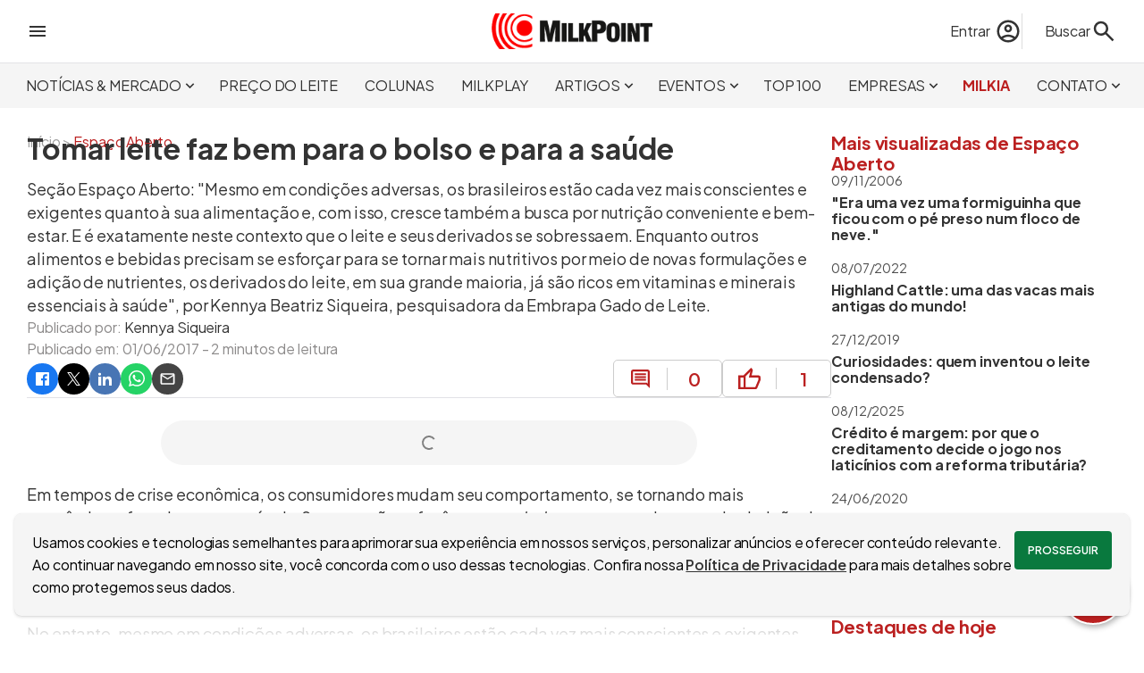

--- FILE ---
content_type: text/html; charset=utf-8
request_url: https://www.milkpoint.com.br/artigos/espaco-aberto/tomar-leite-faz-bem-para-o-bolso-e-para-a-saude-105599/
body_size: 33113
content:
<!DOCTYPE html>
<html lang="pt-br"><head><meta charset="utf-8">
    <meta name="viewport" content="width=device-width, initial-scale=1.0, maximum-scale=5.0">
    <title>Tomar leite faz bem para o bolso e para a saúde | MilkPoint</title><link rel="image_src" href="https://www.milkpoint.com.br/img/artigo/34392/?w=1200&h=630&cf=1&vs=01062017105831" />
    <meta name="description" content="Seção Espaço Aberto: &quot;Mesmo em condições adversas, os brasileiros estão cada vez mais conscientes e exigentes quanto à sua alimentação e, com isso, cresce também a busca por nutrição conveniente e bem-estar. E é exatamente neste contexto que o leite e seus derivados se sobressaem. Enquanto outros alimentos e bebidas precisam se esforçar para se tornar mais nutritivos por meio de novas formulações e adição de nutrientes, os derivados do leite, em sua grande maioria, já são ricos em vitaminas e minerais essenciais à saúde&quot;, por Kennya Beatriz Siqueira, pesquisadora da Embrapa Gado de Leite. " /><link rel="canonical" href="https://www.milkpoint.com.br/artigos/espaco-aberto/tomar-leite-faz-bem-para-o-bolso-e-para-a-saude-105599/" />
        <meta property="og:title" content="Tomar leite faz bem para o bolso e para a saúde | MilkPoint" />
        <meta property="og:type" content="website">
        <meta property="og:description" content="Seção Espaço Aberto: &quot;Mesmo em condições adversas, os brasileiros estão cada vez mais conscientes e exigentes quanto à sua alimentação e, com isso, cresce também a busca por nutrição conveniente e bem-estar. E é exatamente neste contexto que o leite e seus derivados se sobressaem. Enquanto outros alimentos e bebidas precisam se esforçar para se tornar mais nutritivos por meio de novas formulações e adição de nutrientes, os derivados do leite, em sua grande maioria, já são ricos em vitaminas e minerais essenciais à saúde&quot;, por Kennya Beatriz Siqueira, pesquisadora da Embrapa Gado de Leite. " />
        <meta property="og:url" content="https://www.milkpoint.com.br/artigos/espaco-aberto/tomar-leite-faz-bem-para-o-bolso-e-para-a-saude-105599/" />
        <meta property="og:locale" content="pt_BR">
        <meta property="og:site_name" content="MilkPoint" /><meta property="og:image" content="https://www.milkpoint.com.br/img/artigo/34392/?w=1200&h=630&cf=1&vs=01062017105831" /><meta property="og:image:alt" content="Seção Espaço Aberto: &quot;Mesmo em condições adversas, os brasileiros estão cada vez mais conscientes e exigentes quanto à sua alimentação e, com isso, cresce também a busca por nutrição conveniente e bem-estar. E é exatamente neste contexto que o leite e seus derivados se sobressaem. Enquanto outros alimentos e bebidas precisam se esforçar para se tornar mais nutritivos por meio de novas formulações e adição de nutrientes, os derivados do leite, em sua grande maioria, já são ricos em vitaminas e minerais essenciais à saúde&quot;, por Kennya Beatriz Siqueira, pesquisadora da Embrapa Gado de Leite. " />
        <meta name="twitter:card" content="summary_large_image">
        <meta name="twitter:title" content="Tomar leite faz bem para o bolso e para a saúde | MilkPoint" />
        <meta name="twitter:description" content="Seção Espaço Aberto: &quot;Mesmo em condições adversas, os brasileiros estão cada vez mais conscientes e exigentes quanto à sua alimentação e, com isso, cresce também a busca por nutrição conveniente e bem-estar. E é exatamente neste contexto que o leite e seus derivados se sobressaem. Enquanto outros alimentos e bebidas precisam se esforçar para se tornar mais nutritivos por meio de novas formulações e adição de nutrientes, os derivados do leite, em sua grande maioria, já são ricos em vitaminas e minerais essenciais à saúde&quot;, por Kennya Beatriz Siqueira, pesquisadora da Embrapa Gado de Leite. " /><meta property="twitter:image" content="https://www.milkpoint.com.br/img/artigo/34392/?w=1200&h=630&cf=1&vs=01062017105831" /><script type="application/ld+json">
{"@context":"https://schema.org","@type":"NewsArticle","mainEntityOfPage":{"@type":"WebPage","@id":"https://www.milkpoint.com.br/artigos/espaco-aberto/tomar-leite-faz-bem-para-o-bolso-e-para-a-saude-105599/"},"headline":"Tomar leite faz bem para o bolso e para a saúde","image":["https://www.milkpoint.com.br/img/artigo/34392/?w=1200&h=630&cf=1&vs=01062017105831"],"datePublished":"2017-06-01","dateModified":"2017-06-01","author":{"@type":"Person","name":"Kennya Siqueira"},"publisher":{"@type":"Organization","name":"MilkPoint","logo":{"@type":"ImageObject","url":"https://www.milkpoint.com.br/imagens/logo.png"}},"description":"Seção Espaço Aberto: 'Mesmo em condições adversas, os brasileiros estão cada vez mais conscientes e exigentes quanto à sua alimentação e, com isso, cresce também a busca por nutrição conveniente e bem-estar. E é exatamente neste contexto que o leite e seus derivados se sobressaem. Enquanto outros alimentos e bebidas precisam se esforçar para se tornar mais nutritivos por meio de novas formulações e adição de nutrientes, os derivados do leite, em sua grande maioria, já são ricos em vitaminas e minerais essenciais à saúde', por Kennya Beatriz Siqueira, pesquisadora da Embrapa Gado de Leite. "}</script>
    <meta name="theme-color" content="#C81E00">
    <meta name="HandheldFriendly" content="True">
    <meta http-equiv="cleartype" content="on">
    <meta name="robots" content="index, follow, max-image-preview:large">
    <meta name="mobile-web-app-capable" content="yes">
    <meta name="apple-mobile-web-app-capable" content="yes">
    <link rel="profile" href="http://gmpg.org/xfn/11">
    <meta property="fb:app_id" content="713021262108852">
    <meta name="facebook-domain-verification" content="cbndc3c0bvw6os7pj0z4ogxrnqg669">
    <link rel="shortcut icon" href="imagens/icone.ico">
    <meta name="sitemap" content="https://www.milkpoint.com.br/sitemap" />
    <meta name="referrer" content="origin">
    <base href="/">
    <meta name="author" content="MilkPoint" />
    <meta name="rating" content="general">
    <meta name="copyright" content="MilkPoint, 2026" />
    <link rel='dns-prefetch' href='//fonts.googleapis.com'>
    <link rel="preconnect" href="https://fonts.googleapis.com">
    <link rel="preconnect" href="https://fonts.gstatic.com" crossorigin>
    <link href="https://fonts.googleapis.com/css2?family=Plus+Jakarta+Sans:ital,wght@0,200..800;1,200..800&display=swap" rel="stylesheet">
    <link rel="stylesheet" href="css/bundle.min.css?v=j4F3E_0ESWTGlSdf-9DVudiQJ5o" />
    <link rel="stylesheet" href="MilkPoint.styles.css?v=zMjIZIpQDN2SuU457UCh-dHuzw0" />
    <style type="text/css">html { overflow-y: scroll; }</style>
    <script>
        const dev = 0;
        const url = '/';
        const urlCompleta = 'https://www.milkpoint.com.br/';
        const mobile = 0;
        const desktop = 1;
    </script>
    <script type="application/ld+json">
{
"@context": "http://schema.org",
"@type": "Organization",
"name": "MilkPoint",
"url": "https://www.milkpoint.com.br/",
"logo": "https://www.milkpoint.com.br/imagens/logo.png",
"sameAs": ["https://www.facebook.com/milkpoint/", "https://www.instagram.com/milkpoint/", "https://twitter.com/milkpointBR/", "https://www.youtube.com/c/MilkPointOficial/"]
}
</script>
    <script type="application/ld+json">
{
"@context": "http://schema.org",
"@type": "WebSite",
"url": "https://www.milkpoint.com.br/",
"potentialAction": {
"@type": "SearchAction",
"target": "https://www.milkpoint.com.br/busca/?q={search_term_string}",
"query-input": "required name=search_term_string"
}
}
</script>
<script>
            (function (w, d, s, l, i) {
            w[l] = w[l] || []; w[l].push({ 'gtm.start': new Date().getTime(), event: 'gtm.js' });
            var f = d.getElementsByTagName(s)[0],
            j = d.createElement(s), dl = l != 'dataLayer' ? '&l=' + l : ''; j.async = true; j.src = 'https://www.googletagmanager.com/gtm.js?id=' + i + dl; f.parentNode.insertBefore(j, f);
            })(window, document, 'script', 'dataLayer', 'GTM-PFM2GXW');
        </script></head>
<body><div id="barraProgresso" b-mfn5wfc7zc><div class="progresso" b-k5wgs31jnc><div class="indeterminado" b-k5wgs31jnc></div></div></div>
        <header b-n445easn0w><div class="topo central" b-n445easn0w><div class="menu-lateral" onclick="ativarMenuLateral()" b-n445easn0w><svg xmlns="http://www.w3.org/2000/svg" height="24px" viewBox="0 -960 960 960" width="24px" fill="#333333"><path d="M120-240v-80h720v80H120Zm0-200v-80h720v80H120Zm0-200v-80h720v80H120Z"></path></svg></div>
        <div class="logo" b-n445easn0w><a href="https://www.milkpoint.com.br/" b-n445easn0w><img src="imagens/logo.png?vs=padrao" width="180" height="40" loading="eager" alt="Logo do site MilkPoint" b-n445easn0w /></a></div>
        <div class="acoes" b-n445easn0w><div class="busca" b-n445easn0w><div class="conta" b-n445easn0w><a href="entrar/?destino=aHR0cHM6Ly93d3cubWlsa3BvaW50LmNvbS5ici9hcnRpZ29zL2VzcGFjby1hYmVydG8vdG9tYXItbGVpdGUtZmF6LWJlbS1wYXJhLW8tYm9sc28tZS1wYXJhLWEtc2F1ZGUtMTA1NTk5Lw.." title="Faça login no MilkPoint" class="acao-entrar" b-n445easn0w><span class="nome" b-n445easn0w>Entrar</span>
                            <svg xmlns="http://www.w3.org/2000/svg" height="30px" viewBox="0 -960 960 960" width="30px" fill="#333333"><path d="M234-276q51-39 114-61.5T480-360q69 0 132 22.5T726-276q35-41 54.5-93T800-480q0-133-93.5-226.5T480-800q-133 0-226.5 93.5T160-480q0 59 19.5 111t54.5 93Zm246-164q-59 0-99.5-40.5T340-580q0-59 40.5-99.5T480-720q59 0 99.5 40.5T620-580q0 59-40.5 99.5T480-440Zm0 360q-83 0-156-31.5T197-197q-54-54-85.5-127T80-480q0-83 31.5-156T197-763q54-54 127-85.5T480-880q83 0 156 31.5T763-763q54 54 85.5 127T880-480q0 83-31.5 156T763-197q-54 54-127 85.5T480-80Zm0-80q53 0 100-15.5t86-44.5q-39-29-86-44.5T480-280q-53 0-100 15.5T294-220q39 29 86 44.5T480-160Zm0-360q26 0 43-17t17-43q0-26-17-43t-43-17q-26 0-43 17t-17 43q0 26 17 43t43 17Zm0-60Zm0 360Z"></path></svg></a></div>
                <form action="busca/" method="get" id="formBusca" data-enhance b-6jpdagjx1u><label for="txtBusca" id="lbBusca" onclick="ativarBusca(true)" b-6jpdagjx1u><span b-6jpdagjx1u>Buscar</span>
        <svg xmlns="http://www.w3.org/2000/svg" height="30px" viewBox="0 -960 960 960" width="30px" fill="#333333"><path d="M784-120 532-372q-30 24-69 38t-83 14q-109 0-184.5-75.5T120-580q0-109 75.5-184.5T380-840q109 0 184.5 75.5T640-580q0 44-14 83t-38 69l252 252-56 56ZM380-400q75 0 127.5-52.5T560-580q0-75-52.5-127.5T380-760q-75 0-127.5 52.5T200-580q0 75 52.5 127.5T380-400Z"></path></svg></label>
    <input type="search" id="txtBusca" name="q" placeholder="Encontre no MilkPoint" b-6jpdagjx1u />
    <button type="submit" id="btnBusca" b-6jpdagjx1u><svg xmlns="http://www.w3.org/2000/svg" height="30px" viewBox="0 -960 960 960" width="30px" fill="#333333"><path d="M784-120 532-372q-30 24-69 38t-83 14q-109 0-184.5-75.5T120-580q0-109 75.5-184.5T380-840q109 0 184.5 75.5T640-580q0 44-14 83t-38 69l252 252-56 56ZM380-400q75 0 127.5-52.5T560-580q0-75-52.5-127.5T380-760q-75 0-127.5 52.5T200-580q0 75 52.5 127.5T380-400Z"></path></svg></button></form></div></div></div>
    <div class="menu" b-n445easn0w><nav class="central" b-n445easn0w><ul b-n445easn0w><li class="secao" onmousemove="exibirSecoes(this, true, 4)" onmouseout="exibirSecoes(this, false, 4)" b-n445easn0w><a role="button" title="Acessar Notícias &amp; Mercado" class="noticias-e-mercado" b-n445easn0w>NOTÍCIAS &amp; MERCADO<svg xmlns="http://www.w3.org/2000/svg" height="19px" viewBox="0 -960 960 960" width="19px" fill="#333333"><path d="M480-344 240-584l56-56 184 184 184-184 56 56-240 240Z"></path></svg></a><div class="secoes" b-n445easn0w><a target="_self" data-enhance-nav="true" title="Acessar Giro de Notícias" href="https://www.milkpoint.com.br/noticias-e-mercado/giro-noticias/" b-n445easn0w>GIRO DE NOTÍCIAS</a><a target="_self" data-enhance-nav="true" title="Acessar Panorama de Mercado" href="https://www.milkpoint.com.br/noticias-e-mercado/panorama-mercado/" b-n445easn0w>PANORAMA DE MERCADO</a><a target="_self" data-enhance-nav="true" title="Acessar Conceitos de Mercado" href="https://www.milkpoint.com.br/noticias-e-mercado/conceitos-de-mercado/" b-n445easn0w>CONCEITOS DE MERCADO</a><a target="_self" data-enhance-nav="true" title="Acessar Milk Express" href="https://www.milkpoint.com.br/noticias-e-mercado/milkexpress/" b-n445easn0w>MILK EXPRESS</a></div></li><li class="secao" onmousemove="exibirSecoes(this, true, 0)" onmouseout="exibirSecoes(this, false, 0)" b-n445easn0w><a href="https://www.milkpoint.com.br/preco-do-leite/" target="_self" title="Acessar Preço do Leite" class="preco-do-leite" b-n445easn0w>PREÇO DO LEITE</a></li><li class="secao" onmousemove="exibirSecoes(this, true, 0)" onmouseout="exibirSecoes(this, false, 0)" b-n445easn0w><a href="https://www.milkpoint.com.br/colunas/" target="_self" title="Acessar Colunas" class="colunas" b-n445easn0w>COLUNAS</a></li><li class="secao" onmousemove="exibirSecoes(this, true, 0)" onmouseout="exibirSecoes(this, false, 0)" b-n445easn0w><a href="https://www.milkpoint.com.br/videos/" target="_self" title="Acessar Milkplay" class="milkplay" b-n445easn0w>MILKPLAY</a></li><li class="secao" onmousemove="exibirSecoes(this, true, 5)" onmouseout="exibirSecoes(this, false, 5)" b-n445easn0w><a role="button" title="Acessar Artigos" class="artigos" b-n445easn0w>ARTIGOS<svg xmlns="http://www.w3.org/2000/svg" height="19px" viewBox="0 -960 960 960" width="19px" fill="#333333"><path d="M480-344 240-584l56-56 184 184 184-184 56 56-240 240Z"></path></svg></a><div class="secoes" b-n445easn0w><a target="_self" data-enhance-nav="true" title="Acessar Produção de leite" href="https://www.milkpoint.com.br/artigos/producao-de-leite/" b-n445easn0w>PRODUÇÃO DE LEITE</a><a target="_self" data-enhance-nav="true" title="Acessar Indústria de laticínios" href="https://www.milkpoint.com.br/artigos/industria-de-laticinios/" b-n445easn0w>INDÚSTRIA DE LATICÍNIOS</a><a target="_self" data-enhance-nav="true" title="Acessar Espaço Aberto" href="https://www.milkpoint.com.br/artigos/espaco-aberto/" b-n445easn0w>ESPAÇO ABERTO</a><a target="_self" data-enhance-nav="true" title="Acessar E-books" href="https://www.milkpoint.com.br/artigos/ebooks/" b-n445easn0w>E-BOOKS</a><a target="_self" data-enhance-nav="true" title="Acessar Cruzadinha" href="https://www.milkpoint.com.br/artigos/cruzadinha/" b-n445easn0w>CRUZADINHA</a></div></li><li class="secao" onmousemove="exibirSecoes(this, true, 5)" onmouseout="exibirSecoes(this, false, 5)" b-n445easn0w><a role="button" title="Acessar Eventos" class="eventos" b-n445easn0w>EVENTOS<svg xmlns="http://www.w3.org/2000/svg" height="19px" viewBox="0 -960 960 960" width="19px" fill="#333333"><path d="M480-344 240-584l56-56 184 184 184-184 56 56-240 240Z"></path></svg></a><div class="secoes" b-n445easn0w><a target="_blank" data-enhance-nav="false" title="Acessar Milk Pro Summit" href="https://www.milkprosummit.com.br/" b-n445easn0w>MILK PRO SUMMIT</a><a target="_blank" data-enhance-nav="false" title="Acessar Interleite Brasil" href="https://www.interleite.com.br/" b-n445easn0w>INTERLEITE BRASIL</a><a target="_blank" data-enhance-nav="false" title="Acessar Dairy Vision" href="https://www.dairyvision.com.br/" b-n445easn0w>DAIRY VISION</a><a target="_blank" data-enhance-nav="false" title="Acessar Fórum MilkPoint Mercado" href="https://www.forummilkpointmercado.com.br/" b-n445easn0w>FÓRUM MILKPOINT MERCADO</a><a target="_self" data-enhance-nav="true" title="Acessar PRÓXIMOS EVENTOS" href="https://www.milkpoint.com.br/agenda-eventos/" b-n445easn0w>PRÓXIMOS EVENTOS</a></div></li><li class="secao" onmousemove="exibirSecoes(this, true, 0)" onmouseout="exibirSecoes(this, false, 0)" b-n445easn0w><a href="https://www.milkpoint.com.br/os-100-maiores-produtores-de-leite-do-brasil/" target="_self" title="Acessar TOP 100" class="top100" b-n445easn0w>TOP 100</a></li><li class="secao" onmousemove="exibirSecoes(this, true, 4)" onmouseout="exibirSecoes(this, false, 4)" b-n445easn0w><a role="button" title="Acessar Empresas" class="canais-empresariais" b-n445easn0w>EMPRESAS<svg xmlns="http://www.w3.org/2000/svg" height="19px" viewBox="0 -960 960 960" width="19px" fill="#333333"><path d="M480-344 240-584l56-56 184 184 184-184 56 56-240 240Z"></path></svg></a><div class="secoes" b-n445easn0w><a target="_self" data-enhance-nav="true" title="Acessar Ceva: Juntos, além da saúde animal" href="https://www.milkpoint.com.br/canais-empresariais/ceva/" b-n445easn0w>CEVA: JUNTOS, ALÉM DA SAÚDE ANIMAL</a><a target="_self" data-enhance-nav="true" title="Acessar DeLaval - Produção de Leite Eficiente" href="https://www.milkpoint.com.br/canais-empresariais/delaval/" b-n445easn0w>DELAVAL - PRODUÇÃO DE LEITE EFICIENTE</a><a target="_self" data-enhance-nav="true" title="Acessar MSD Saúde Animal - MAXI-LEITE" href="https://www.milkpoint.com.br/canais-empresariais/msd-saude-animal-maxileite/" b-n445easn0w>MSD SAÚDE ANIMAL - MAXI-LEITE</a><a target="_self" data-enhance-nav="true" title="Acessar Novidades dos Parceiros" href="https://www.milkpoint.com.br/empresas/novidades-parceiros/" b-n445easn0w>NOVIDADES DOS PARCEIROS</a></div></li><li class="secao" onmousemove="exibirSecoes(this, true, 0)" onmouseout="exibirSecoes(this, false, 0)" b-n445easn0w><a href="https://www.milkpoint.com.br/assistente/" target="_self" title="Acessar MilkIA" class="assistente" b-n445easn0w>MILKIA</a></li><li class="secao" onmousemove="exibirSecoes(this, true, 6)" onmouseout="exibirSecoes(this, false, 6)" b-n445easn0w><a role="button" title="Acessar Contato" class="contato" b-n445easn0w>CONTATO<svg xmlns="http://www.w3.org/2000/svg" height="19px" viewBox="0 -960 960 960" width="19px" fill="#333333"><path d="M480-344 240-584l56-56 184 184 184-184 56 56-240 240Z"></path></svg></a><div class="secoes" b-n445easn0w><a target="_self" data-enhance-nav="true" title="Acessar Newsletter" href="https://www.milkpoint.com.br/newsletter/" b-n445easn0w>NEWSLETTER</a><a target="_self" data-enhance-nav="true" title="Acessar Anuncie" href="https://www.milkpoint.com.br/anuncie/" b-n445easn0w>ANUNCIE</a><a target="_self" data-enhance-nav="true" title="Acessar Enviar um artigo" href="https://www.milkpoint.com.br/enviar-artigo/" b-n445easn0w>ENVIAR UM ARTIGO</a><a target="_self" data-enhance-nav="true" title="Acessar Fale Conosco" href="https://www.milkpoint.com.br/contato/" b-n445easn0w>FALE CONOSCO</a><a target="_blank" data-enhance-nav="false" title="Acessar Trabalhe conosco" href="https://www.milkpointventures.com.br/trabalhe-conosco/" b-n445easn0w>TRABALHE CONOSCO</a><a target="_self" data-enhance-nav="true" title="Acessar Quem somos" href="https://www.milkpoint.com.br/contato/quem-somos/" b-n445easn0w>QUEM SOMOS</a></div></li></ul></nav></div></header>
<div id="menuLateral" b-n445easn0w><div class="checkin" b-n445easn0w><svg xmlns="http://www.w3.org/2000/svg" height="48px" viewBox="0 -960 960 960" width="48px" fill="#333333"><path d="M234-276q51-39 114-61.5T480-360q69 0 132 22.5T726-276q35-41 54.5-93T800-480q0-133-93.5-226.5T480-800q-133 0-226.5 93.5T160-480q0 59 19.5 111t54.5 93Zm246-164q-59 0-99.5-40.5T340-580q0-59 40.5-99.5T480-720q59 0 99.5 40.5T620-580q0 59-40.5 99.5T480-440Zm0 360q-83 0-156-31.5T197-197q-54-54-85.5-127T80-480q0-83 31.5-156T197-763q54-54 127-85.5T480-880q83 0 156 31.5T763-763q54 54 85.5 127T880-480q0 83-31.5 156T763-197q-54 54-127 85.5T480-80Zm0-80q53 0 100-15.5t86-44.5q-39-29-86-44.5T480-280q-53 0-100 15.5T294-220q39 29 86 44.5T480-160Zm0-360q26 0 43-17t17-43q0-26-17-43t-43-17q-26 0-43 17t-17 43q0 26 17 43t43 17Zm0-60Zm0 360Z"></path></svg>
            <div class="acessos" b-n445easn0w><a href="entrar/?destino=aHR0cHM6Ly93d3cubWlsa3BvaW50LmNvbS5ici9hcnRpZ29zL2VzcGFjby1hYmVydG8vdG9tYXItbGVpdGUtZmF6LWJlbS1wYXJhLW8tYm9sc28tZS1wYXJhLWEtc2F1ZGUtMTA1NTk5Lw.." title="Acesse sua conta" b-n445easn0w>Acesse sua conta</a>
                <a class="cor-site" href="cadastro/?destino=aHR0cHM6Ly93d3cubWlsa3BvaW50LmNvbS5ici9hcnRpZ29zL2VzcGFjby1hYmVydG8vdG9tYXItbGVpdGUtZmF6LWJlbS1wYXJhLW8tYm9sc28tZS1wYXJhLWEtc2F1ZGUtMTA1NTk5Lw.." title="Faça o cadastro no site" b-n445easn0w>Ou cadastre-se</a></div></div><div class="secao" b-n445easn0w><a href="https://www.milkpoint.com.br/" onclick="ativarSecoesMenuLateral(this, 0)" class="lk-secao inicio" title="Página incial" b-n445easn0w><strong b-n445easn0w>INÍCIO</strong></a></div><div class="secao" b-n445easn0w><a role="button" onclick="ativarSecoesMenuLateral(this, 4)" class="lk-secao noticias-e-mercado" title="Acessar Notícias &amp; Mercado" b-n445easn0w><strong b-n445easn0w>NOTÍCIAS &amp; MERCADO<svg xmlns="http://www.w3.org/2000/svg" height="24px" viewBox="0 -960 960 960" width="24px" fill="#333333"><path d="M480-344 240-584l56-56 184 184 184-184 56 56-240 240Z"></path></svg></strong></a><div class="geral-secoes" b-n445easn0w><div class="secoes" b-n445easn0w><a target="_self" data-enhance-nav="true" title="Acessar Giro de Notícias" href="https://www.milkpoint.com.br/noticias-e-mercado/giro-noticias/" b-n445easn0w>GIRO DE NOTÍCIAS</a><a target="_self" data-enhance-nav="true" title="Acessar Panorama de Mercado" href="https://www.milkpoint.com.br/noticias-e-mercado/panorama-mercado/" b-n445easn0w>PANORAMA DE MERCADO</a><a target="_self" data-enhance-nav="true" title="Acessar Conceitos de Mercado" href="https://www.milkpoint.com.br/noticias-e-mercado/conceitos-de-mercado/" b-n445easn0w>CONCEITOS DE MERCADO</a><a target="_self" data-enhance-nav="true" title="Acessar Milk Express" href="https://www.milkpoint.com.br/noticias-e-mercado/milkexpress/" b-n445easn0w>MILK EXPRESS</a></div></div></div><div class="secao" b-n445easn0w><a href="https://www.milkpoint.com.br/preco-do-leite/" target="_self" onclick="ativarSecoesMenuLateral(this, 0)" class="lk-secao preco-do-leite" title="Acessar Preço do Leite" b-n445easn0w><strong b-n445easn0w>PREÇO DO LEITE</strong></a></div><div class="secao" b-n445easn0w><a href="https://www.milkpoint.com.br/colunas/" target="_self" onclick="ativarSecoesMenuLateral(this, 0)" class="lk-secao colunas" title="Acessar Colunas" b-n445easn0w><strong b-n445easn0w>COLUNAS</strong></a></div><div class="secao" b-n445easn0w><a href="https://www.milkpoint.com.br/videos/" target="_self" onclick="ativarSecoesMenuLateral(this, 0)" class="lk-secao milkplay" title="Acessar Milkplay" b-n445easn0w><strong b-n445easn0w>MILKPLAY</strong></a></div><div class="secao" b-n445easn0w><a role="button" onclick="ativarSecoesMenuLateral(this, 5)" class="lk-secao artigos" title="Acessar Artigos" b-n445easn0w><strong b-n445easn0w>ARTIGOS<svg xmlns="http://www.w3.org/2000/svg" height="24px" viewBox="0 -960 960 960" width="24px" fill="#333333"><path d="M480-344 240-584l56-56 184 184 184-184 56 56-240 240Z"></path></svg></strong></a><div class="geral-secoes" b-n445easn0w><div class="secoes" b-n445easn0w><a target="_self" data-enhance-nav="true" title="Acessar Produção de leite" href="https://www.milkpoint.com.br/artigos/producao-de-leite/" b-n445easn0w>PRODUÇÃO DE LEITE</a><a target="_self" data-enhance-nav="true" title="Acessar Indústria de laticínios" href="https://www.milkpoint.com.br/artigos/industria-de-laticinios/" b-n445easn0w>INDÚSTRIA DE LATICÍNIOS</a><a target="_self" data-enhance-nav="true" title="Acessar Espaço Aberto" href="https://www.milkpoint.com.br/artigos/espaco-aberto/" b-n445easn0w>ESPAÇO ABERTO</a><a target="_self" data-enhance-nav="true" title="Acessar E-books" href="https://www.milkpoint.com.br/artigos/ebooks/" b-n445easn0w>E-BOOKS</a><a target="_self" data-enhance-nav="true" title="Acessar Cruzadinha" href="https://www.milkpoint.com.br/artigos/cruzadinha/" b-n445easn0w>CRUZADINHA</a></div></div></div><div class="secao" b-n445easn0w><a role="button" onclick="ativarSecoesMenuLateral(this, 5)" class="lk-secao eventos" title="Acessar Eventos" b-n445easn0w><strong b-n445easn0w>EVENTOS<svg xmlns="http://www.w3.org/2000/svg" height="24px" viewBox="0 -960 960 960" width="24px" fill="#333333"><path d="M480-344 240-584l56-56 184 184 184-184 56 56-240 240Z"></path></svg></strong></a><div class="geral-secoes" b-n445easn0w><div class="secoes" b-n445easn0w><a target="_blank" data-enhance-nav="false" title="Acessar Milk Pro Summit" href="https://www.milkprosummit.com.br/" b-n445easn0w>MILK PRO SUMMIT</a><a target="_blank" data-enhance-nav="false" title="Acessar Interleite Brasil" href="https://www.interleite.com.br/" b-n445easn0w>INTERLEITE BRASIL</a><a target="_blank" data-enhance-nav="false" title="Acessar Dairy Vision" href="https://www.dairyvision.com.br/" b-n445easn0w>DAIRY VISION</a><a target="_blank" data-enhance-nav="false" title="Acessar Fórum MilkPoint Mercado" href="https://www.forummilkpointmercado.com.br/" b-n445easn0w>FÓRUM MILKPOINT MERCADO</a><a target="_self" data-enhance-nav="true" title="Acessar PRÓXIMOS EVENTOS" href="https://www.milkpoint.com.br/agenda-eventos/" b-n445easn0w>PRÓXIMOS EVENTOS</a></div></div></div><div class="secao" b-n445easn0w><a href="https://www.milkpoint.com.br/os-100-maiores-produtores-de-leite-do-brasil/" target="_self" onclick="ativarSecoesMenuLateral(this, 0)" class="lk-secao top100" title="Acessar TOP 100" b-n445easn0w><strong b-n445easn0w>TOP 100</strong></a></div><div class="secao" b-n445easn0w><a role="button" onclick="ativarSecoesMenuLateral(this, 4)" class="lk-secao canais-empresariais" title="Acessar Empresas" b-n445easn0w><strong b-n445easn0w>EMPRESAS<svg xmlns="http://www.w3.org/2000/svg" height="24px" viewBox="0 -960 960 960" width="24px" fill="#333333"><path d="M480-344 240-584l56-56 184 184 184-184 56 56-240 240Z"></path></svg></strong></a><div class="geral-secoes" b-n445easn0w><div class="secoes" b-n445easn0w><a target="_self" data-enhance-nav="true" title="Acessar Ceva: Juntos, além da saúde animal" href="https://www.milkpoint.com.br/canais-empresariais/ceva/" b-n445easn0w>CEVA: JUNTOS, ALÉM DA SAÚDE ANIMAL</a><a target="_self" data-enhance-nav="true" title="Acessar DeLaval - Produção de Leite Eficiente" href="https://www.milkpoint.com.br/canais-empresariais/delaval/" b-n445easn0w>DELAVAL - PRODUÇÃO DE LEITE EFICIENTE</a><a target="_self" data-enhance-nav="true" title="Acessar MSD Saúde Animal - MAXI-LEITE" href="https://www.milkpoint.com.br/canais-empresariais/msd-saude-animal-maxileite/" b-n445easn0w>MSD SAÚDE ANIMAL - MAXI-LEITE</a><a target="_self" data-enhance-nav="true" title="Acessar Novidades dos Parceiros" href="https://www.milkpoint.com.br/empresas/novidades-parceiros/" b-n445easn0w>NOVIDADES DOS PARCEIROS</a></div></div></div><div class="secao" b-n445easn0w><a href="https://www.milkpoint.com.br/assistente/" target="_self" onclick="ativarSecoesMenuLateral(this, 0)" class="lk-secao assistente" title="Acessar MilkIA" b-n445easn0w><strong b-n445easn0w>MILKIA</strong></a></div><div class="secao" b-n445easn0w><a role="button" onclick="ativarSecoesMenuLateral(this, 6)" class="lk-secao contato" title="Acessar Contato" b-n445easn0w><strong b-n445easn0w>CONTATO<svg xmlns="http://www.w3.org/2000/svg" height="24px" viewBox="0 -960 960 960" width="24px" fill="#333333"><path d="M480-344 240-584l56-56 184 184 184-184 56 56-240 240Z"></path></svg></strong></a><div class="geral-secoes" b-n445easn0w><div class="secoes" b-n445easn0w><a target="_self" data-enhance-nav="true" title="Acessar Newsletter" href="https://www.milkpoint.com.br/newsletter/" b-n445easn0w>NEWSLETTER</a><a target="_self" data-enhance-nav="true" title="Acessar Anuncie" href="https://www.milkpoint.com.br/anuncie/" b-n445easn0w>ANUNCIE</a><a target="_self" data-enhance-nav="true" title="Acessar Enviar um artigo" href="https://www.milkpoint.com.br/enviar-artigo/" b-n445easn0w>ENVIAR UM ARTIGO</a><a target="_self" data-enhance-nav="true" title="Acessar Fale Conosco" href="https://www.milkpoint.com.br/contato/" b-n445easn0w>FALE CONOSCO</a><a target="_blank" data-enhance-nav="false" title="Acessar Trabalhe conosco" href="https://www.milkpointventures.com.br/trabalhe-conosco/" b-n445easn0w>TRABALHE CONOSCO</a><a target="_self" data-enhance-nav="true" title="Acessar Quem somos" href="https://www.milkpoint.com.br/contato/quem-somos/" b-n445easn0w>QUEM SOMOS</a></div></div></div><div class="produtos" b-n445easn0w><ul>
    <li><a href="https://www.milkpointventures.com.br" target="_blank" rel="noreferrer"> <img src="https://www.milkpoint.com.br/imagens/produtos/ico-menu-milk-ventures.svg" width="30" height="30" alt="Acesse o MilkPoint Ventures" style="filter: invert(0);" / loading="lazy"> MilkPoint Ventures </a></li>
    <li><a href="https://www.cafepoint.com.br" target="_blank" rel="noreferrer"> <img src="https://www.milkpoint.com.br/imagens/produtos/ico-menu-cafepoint.svg" width="30" height="30" alt="Acesse o CaféPoint" style="filter: invert(0);" / loading="lazy">CaféPoint </a></li>
    <li><a href="https://www.educapoint.com.br" target="_blank" rel="noreferrer"> <img src="https://www.milkpoint.com.br/imagens/produtos/ico-menu-educapoint.svg" width="30" height="30" alt="Acesse o EducaPoint" style="filter: invert(0);" / loading="lazy"> EducaPoint </a></li>
    <li><a href="https://www.milkpoint.com.br/mercado" target="_blank" rel="noreferrer"> <img src="https://www.milkpoint.com.br/imagens/produtos/ico-menu-mercado.svg" width="30" height="30" alt="Acesse o MilkPoint Mercado" style="filter: invert(0);" / loading="lazy"> MilkPoint Mercado </a></li>
    <li><a href="https://www.milkmonitor.com.br" target="_blank" rel="noreferrer"> <img src="https://www.milkpoint.com.br/imagens/produtos/ico-menu-monitor.svg" width="30" height="30" alt="Acesse o Milk Monitor" style="filter: invert(0);" / loading="lazy"> Milk Monitor</a></li>
    <li><a href="https://www.milkpoint.com.br/mercado/mapleite/" target="_blank" rel="noreferrer"> <img src="https://www.milkpoint.com.br/imagens/produtos/ico-menu-mapleite.svg" width="30" height="30" alt="Acesse o MapLeite" style="filter: invert(0);" / loading="lazy"> MapLeite </a></li>
</ul></div></div>
        <main b-mfn5wfc7zc>
<div class="pagina central" b-5j80kbxxqg><div class="caixa" id="cx540"></div>
    <div class="breadcrumbs" b-18u23wb67n><ol itemscope itemtype="http://schema.org/BreadcrumbList" b-18u23wb67n><li itemprop="itemListElement" itemscope itemtype="http://schema.org/ListItem" b-18u23wb67n><a class="cor-site-hover" itemprop="item" href="https://www.milkpoint.com.br/" title="Acessar a página inicial" b-18u23wb67n><span itemprop="name" b-18u23wb67n>Início</span></a> >
                <meta itemprop="position" content="1" b-18u23wb67n></li><li itemprop="itemListElement" itemscope itemtype="http://schema.org/ListItem" b-18u23wb67n><a class="cor-site cor-site-hover" itemprop="item" href="https://www.milkpoint.com.br/artigos/espaco-aberto/" title="Acessar a seção: Espaço Aberto" b-18u23wb67n><span itemprop="name" b-18u23wb67n>Espaço Aberto</span></a>
                <meta itemprop="position" content="2" b-18u23wb67n /></li></ol></div>
    <section class="artigo" id="secaoArtigo" data-evento="a_ps([[&#x27;*ZQZlbnX=&#x27;,&#x27;*QdJ0aWXv&#x27;],[&#x27;*adRfYXJ0aWWv&#x27;,&#x27;*MkA1NTT5&#x27;],[&#x27;*dxl0dWGv&#x27;,&#x27;*VU9tYXIgbGVpdGUgZmF6IGJlbSBwYXJhIG8gYm9sc28gZSBwYXJhIGEgc2F1ZGG=&#x27;],[&#x27;*a=RfYW51bmNpYW50ZQW=&#x27;,&#x27;&#x27;],[&#x27;*cU9zc3VpX2FudW5jaWFudGG=&#x27;,&#x27;*=A=M&#x27;],[&#x27;*Z8hfcGF0cm9jaW5hZGW=&#x27;,&#x27;*=A=M&#x27;],[&#x27;*a8Rfc2VjYWW=&#x27;,&#x27;*M=M4OQT=&#x27;],[&#x27;*Z=F0YV9jYWRhc3RybwG=&#x27;,&#x27;*M=AxNy0wNi0wMQj=&#x27;],[&#x27;*c=VhbnRpZGFkZV9jb21lbnRhcmlvcwX=&#x27;,&#x27;*=A=M&#x27;],[&#x27;*c=VhbnRpZGFkZV9jdXJ0aWRhcwX=&#x27;,&#x27;*=Q=M&#x27;],[&#x27;*b=9tZV9zZWNhbwm=&#x27;,&#x27;*R=NwYWNvIEFiZXJ0bwX=&#x27;]])" b-5j80kbxxqg><article itemscope itemtype="http://schema.org/Article" b-5j80kbxxqg><div class="topo" b-5j80kbxxqg><div class="titulo" b-5j80kbxxqg><h1 itemprop="headline" b-5j80kbxxqg>Tomar leite faz bem para o bolso e para a saúde</h1>
                    <h2 itemprop="description" b-5j80kbxxqg>Seção Espaço Aberto: &quot;Mesmo em condições adversas, os brasileiros estão cada vez mais conscientes e exigentes quanto à sua alimentação e, com isso, cresce também a busca por nutrição conveniente e bem-estar. E é exatamente neste contexto que o leite e seus derivados se sobressaem. Enquanto outros alimentos e bebidas precisam se esforçar para se tornar mais nutritivos por meio de novas formulações e adição de nutrientes, os derivados do leite, em sua grande maioria, já são ricos em vitaminas e minerais essenciais à saúde&quot;, por Kennya Beatriz Siqueira, pesquisadora da Embrapa Gado de Leite. </h2></div>
                <div class="autor" b-5j80kbxxqg><span itemprop="author" itemscope itemtype="http://schema.org/Person" b-ai4lf0ty1m><span b-ai4lf0ty1m>
                    Publicado por: <a title="Kennya Siqueira" href="/autores/kennya-siqueira/" itemprop="name" b-ai4lf0ty1m>Kennya Siqueira</a></span></span>
                    <div><p>
            Publicado em: <time itemprop="datePublished" datetime="2017-06-01">01/06/2017</time>
                - 2 minutos de leitura
            </p></div></div>
                <div class="interacao  " b-i2ifaychdi><ul class="share-buttons" b-4x8dahes07><li b-4x8dahes07><a data-destino="facebook" data-url="https://www.milkpoint.com.br/artigos/espaco-aberto/tomar-leite-faz-bem-para-o-bolso-e-para-a-saude-105599/" data-via="https://www.facebook.com/milkpoint/" data-titulo="Tomar leite faz bem para o bolso e para a saúde" class="share-btn facebook" href="http://www.facebook.com/sharer/sharer.php?u=https://www.milkpoint.com.br/artigos/espaco-aberto/tomar-leite-faz-bem-para-o-bolso-e-para-a-saude-105599/" title="Tomar leite faz bem para o bolso e para a saúde" onclick="compartilhar(event, this)" b-4x8dahes07><svg xmlns="http://www.w3.org/2000/svg" width="15" height="15" fill="#FFFFFF" viewBox="0 0 24 24"><path d="M22.675 0h-21.35c-.732 0-1.325.593-1.325 1.325v21.351c0 .731.593 1.324 1.325 1.324h11.495v-9.294h-3.128v-3.622h3.128v-2.671c0-3.1 1.893-4.788 4.659-4.788 1.325 0 2.463.099 2.795.143v3.24l-1.918.001c-1.504 0-1.795.715-1.795 1.763v2.313h3.587l-.467 3.622h-3.12v9.293h6.116c.73 0 1.323-.593 1.323-1.325v-21.35c0-.732-.593-1.325-1.325-1.325z"></path></svg></a></li>
    <li b-4x8dahes07><a data-destino="twitter" data-url="https://www.milkpoint.com.br/artigos/espaco-aberto/tomar-leite-faz-bem-para-o-bolso-e-para-a-saude-105599/" data-via="https://twitter.com/milkpointBR/" data-titulo="Tomar leite faz bem para o bolso e para a saúde" class="share-btn twitter" href="http://twitter.com/share?url=https://www.milkpoint.com.br/artigos/espaco-aberto/tomar-leite-faz-bem-para-o-bolso-e-para-a-saude-105599/&amp;text=Tomar leite faz bem para o bolso e para a saúde&amp;via=https://twitter.com/milkpointBR/" title="Twitter" onclick="compartilhar(event, this)" b-4x8dahes07><svg xmlns="http://www.w3.org/2000/svg" width="15" height="15" fill="#FFFFFF" viewBox="0 0 18.436 18.841"><path id="Caminho_269" data-name="Caminho 269" d="M124.9,12.1l6.864-7.977H130.14l-5.959,6.927-4.76-6.927h-5.49l7.2,10.475-7.2,8.367h1.626l6.293-7.316,5.027,7.316h5.49Zm-2.228,2.59-.729-1.043-5.8-8.3h2.5l4.683,6.7.729,1.043,6.087,8.707h-2.5Z" transform="translate(-113.932 -4.121)"></path></svg></a></li>
    <li b-4x8dahes07><a data-destino="linkedin" data-url="https://www.milkpoint.com.br/artigos/espaco-aberto/tomar-leite-faz-bem-para-o-bolso-e-para-a-saude-105599/" data-via="https://www.linkedin.com/company/agripoint/" data-titulo="Tomar leite faz bem para o bolso e para a saúde" class="share-btn linkedin" href="http://www.linkedin.com/shareArticle?url=https://www.milkpoint.com.br/artigos/espaco-aberto/tomar-leite-faz-bem-para-o-bolso-e-para-a-saude-105599/&amp;title=Tomar leite faz bem para o bolso e para a saúde" title="LinkedIn" onclick="compartilhar(event, this)" b-4x8dahes07><svg xmlns="http://www.w3.org/2000/svg" width="15" height="15" fill="#FFFFFF" viewBox="0 0 24 24"><path d="M4.98 3.5c0 1.381-1.11 2.5-2.48 2.5s-2.48-1.119-2.48-2.5c0-1.38 1.11-2.5 2.48-2.5s2.48 1.12 2.48 2.5zm.02 4.5h-5v16h5v-16zm7.982 0h-4.968v16h4.969v-8.399c0-4.67 6.029-5.052 6.029 0v8.399h4.988v-10.131c0-7.88-8.922-7.593-11.018-3.714v-2.155z"></path></svg></a></li>
    <li b-4x8dahes07><a data-destino="whatsapp" data-url="https://www.milkpoint.com.br/artigos/espaco-aberto/tomar-leite-faz-bem-para-o-bolso-e-para-a-saude-105599/" data-via="WhatsApp" data-titulo="Tomar leite faz bem para o bolso e para a saúde" class="share-btn whatsapp" href="https://api.whatsapp.com/send?text=Tomar leite faz bem para o bolso e para a saúde%20https://www.milkpoint.com.br/artigos/espaco-aberto/tomar-leite-faz-bem-para-o-bolso-e-para-a-saude-105599/" title="WhatsApp" onclick="compartilhar(event, this)" b-4x8dahes07><svg xmlns="http://www.w3.org/2000/svg" width="18" height="18" fill="#FFFFFF" viewBox="0 0 24 24"><path d="M.057 24l1.687-6.163c-1.041-1.804-1.588-3.849-1.587-5.946.003-6.556 5.338-11.891 11.893-11.891 3.181.001 6.167 1.24 8.413 3.488 2.245 2.248 3.481 5.236 3.48 8.414-.003 6.557-5.338 11.892-11.893 11.892-1.99-.001-3.951-.5-5.688-1.448l-6.305 1.654zm6.597-3.807c1.676.995 3.276 1.591 5.392 1.592 5.448 0 9.886-4.434 9.889-9.885.002-5.462-4.415-9.89-9.881-9.892-5.452 0-9.887 4.434-9.889 9.884-.001 2.225.651 3.891 1.746 5.634l-.999 3.648 3.742-.981zm11.387-5.464c-.074-.124-.272-.198-.57-.347-.297-.149-1.758-.868-2.031-.967-.272-.099-.47-.149-.669.149-.198.297-.768.967-.941 1.165-.173.198-.347.223-.644.074-.297-.149-1.255-.462-2.39-1.475-.883-.788-1.48-1.761-1.653-2.059-.173-.297-.018-.458.13-.606.134-.133.297-.347.446-.521.151-.172.2-.296.3-.495.099-.198.05-.372-.025-.521-.075-.148-.669-1.611-.916-2.206-.242-.579-.487-.501-.669-.51l-.57-.01c-.198 0-.52.074-.792.372s-1.04 1.016-1.04 2.479 1.065 2.876 1.213 3.074c.149.198 2.095 3.2 5.076 4.487.709.306 1.263.489 1.694.626.712.226 1.36.194 1.872.118.571-.085 1.758-.719 2.006-1.413.248-.695.248-1.29.173-1.414z"></path></svg></a></li>
    <li b-4x8dahes07><a class="share-btn email" data-destino="email" data-url="https://www.milkpoint.com.br/artigos/espaco-aberto/tomar-leite-faz-bem-para-o-bolso-e-para-a-saude-105599/" data-via="E-mail" data-titulo="Tomar leite faz bem para o bolso e para a saúde" href="mailto:?subject=Tomar leite faz bem para o bolso e para a saúde" title="E-mail" onclick="compartilhar(event, this)" b-4x8dahes07><svg xmlns="http://www.w3.org/2000/svg" height="19px" viewBox="0 -960 960 960" width="19px" fill="#FFFFFF"><path d="M160-160q-33 0-56.5-23.5T80-240v-480q0-33 23.5-56.5T160-800h640q33 0 56.5 23.5T880-720v480q0 33-23.5 56.5T800-160H160Zm320-280L160-640v400h640v-400L480-440Zm0-80 320-200H160l320 200ZM160-640v-80 480-400Z"></path></svg></a></li></ul>
        <div class="comentarios-curtidas" b-i2ifaychdi><a href="https://www.milkpoint.com.br/artigos/espaco-aberto/tomar-leite-faz-bem-para-o-bolso-e-para-a-saude-105599/#fazer-comentario" class="incentivo-comentario" b-i2ifaychdi><img loading="lazy" alt="Ícone para ver comentários" width="25" height="25" src="_content/Agripoint.Web.Portais/imagens/ico-comentario-vermelho.svg" b-i2ifaychdi>
                <span b-i2ifaychdi>0</span></a>
            <div onclick="curtirArtigo(105599, 1)" class="curtir " b-i2ifaychdi><img class="imagem-curtir" loading="lazy" alt="Ícone para curtir artigo" width="25" height="25" src="_content/Agripoint.Web.Portais/imagens/ico-curtir-vermelho-desativado.svg" b-i2ifaychdi />
                <span class="contador-curtidas" b-i2ifaychdi>1</span></div></div></div>
                <hr b-5j80kbxxqg></div>
            <div id="audimaWidget" b-s3p59mwxl0><svg xmlns="http://www.w3.org/2000/svg" xmlns:xlink="http://www.w3.org/1999/xlink" class="spn" style="background:transparent; display:block;" width="20px" height="20px" viewBox="0 0 100 100" preserveAspectRatio="xMidYMid"><circle cx="50" cy="50" fill="none" stroke="#808080" stroke-width="10" r="35" stroke-dasharray="164.93361431346415 56.97787143782138"><animateTransform attributeName="transform" type="rotate" repeatCount="indefinite" dur="1s" values="0 50 50;360 50 50" keyTimes="0;1"></animateTransform></circle></svg></div>
<page-script src="./_content/Agripoint.Web.Portais/_conteudo/componentes/LeitorArtigo.razor.js"></page-script>
            <div class="conteudo bloqueado" itemprop="articleBody" id="conteudoArtigo" b-5j80kbxxqg>Em tempos de crise econômica, os consumidores mudam seu comportamento, se tornando mais econômicos, frugais e responsáveis. Surge, então, o fenômeno <em>tradedown</em>, que consiste na substituição do consumo de itens ou marcas tradicionais por outros mais baratos, principalmente no ramo de alimentos. Pesquisa da Nielsen, realizada em 2015, mostrou que 44% dos brasileiros realizaram o <em>tradedown</em> no período de recessão, sendo este fenômeno observado em metade das categorias dos produtos analisados.<br><br>No entanto, mesmo em condições adversas, os brasileiros estão cada vez mais conscientes e exigentes quanto à sua alimentação e, com isso, cresce também a busca por nutrição conveniente e bem-estar. E é exatamente neste contexto que o <strong>leite e seus derivados </strong>se sobressaem. Enquanto outros alimentos e bebidas precisam se esforçar para se tornar mais nutritivos por meio de novas formulações e adição de nutrientes, os derivados do leite, em sua grande maioria, já são ricos em vitaminas e minerais essenciais à saúde.<br><br>Pesquisa recente realizada pela Embrapa Gado de Leite em parceria com a Universidade Federal de Juiz de Fora (UFJF), com apoio da Fundação de Amparo à Pesquisa de Minas Gerais (Fapemig), reforça essa <strong>vantagem nutricional dos lácteos</strong>. O estudo investigou 428 alimentos e bebidas consumidos pelos brasileiros para identificar os produtos que apresentam o melhor custo benefício tanto em termos econômicos quanto nutricionais. Para isso, foi calculado quanto o consumidor está pagando para atender 30% das suas necessidades diárias de oito nutrientes: proteína, cálcio, ferro, fibras, vitamina A, vitamina C, vitamina D e vitamina E.<br><br>Os produtos derivados do leite ocuparam as primeiras posições nos rankings do custo de cálcio e vitamina D (Quadro 1), e também tiveram boas colocações nos rankings da proteína e da vitamina A. Neste último, o leite integral perdeu apenas para carnes, amendoim moído e ovo de galinha. <br><br>No caso do cálcio, a pesquisa mostrou que é possível adquirir 30% das necessidades diárias de um adulto saudável gastando menos de R$ 1,00 com o leite integral. Para a maioria dos demais lácteos o custo do cálcio é inferior a R$ 5,00, ao passo que, consumindo café expresso, caju, chiclete ou pastilha, o brasileiro gastaria mais de R$ 1000,00 para conseguir atingir 30% dos requerimentos diários desse nutriente.<br><br>Para a vitamina A, o lácteo mais bem colocado no ranking foi o creme de leite, seguido pelo leite em pó desnatado, leite semidesnatado, manteiga e requeijão. O custo de se adquirir 30% das necessidades diárias de vitamina A consumindo esses derivados lácteos é de menos de R$ 2,00. Esse valor é equivalente ao custo para se atingir 30% das necessidades básicas de vitamina D comprando leite semidesnatado, leite integral, leite pasteurizado, leite em pó integral, leite em pó desnatado e leite desnatado, os quais são os seis primeiros colocados no ranking do custo da vitamina D.<br><br>Portanto, a pesquisa mostrou que, dos oito nutrientes analisados, os lácteos apresentaram um custo competitivo para aquisição de quatro deles: proteína, cálcio, vitamina A e vitamina D. Esse resultado reforça ainda mais a importância do leite e seus derivados na alimentação, e indica que beber leite faz bem não apenas para a saúde, mas também para o bolso do consumidor.<br><br><strong>Quadro 1. </strong>Ranking do custo dos nutrientes dos alimentos consumidos no Brasil (em termos de R$/30% da ingestão diária recomendada). <strong><em>Clique para ampliar*</em></strong><br><br><div style="text-align: center;"><img src="/img/artigo/conteudo/34391/" width="100%" border="0" align="absMiddle" class="imagem semBorda" alt="Ranking do custo dos nutrientes dos alimentos consumidos no Brasil" title="Ranking do custo dos nutrientes dos alimentos consumidos no Brasil" / loading="lazy"><em> Fonte: Resultados de pesquisas</em></div>
                    </div>
            <div class="geral-bloqueio" id="bloqueioConteudo" b-2uzemc7ire><div class="bloqueio sombra" b-2uzemc7ire><strong class="cor-site" style="color: !important" b-2uzemc7ire>QUER ACESSAR O CONTEÚDO?</strong>
        <strong class="cor-site" style="color:#000000 !important" b-2uzemc7ire>É GRATUITO!</strong>
        <div style="width:100%;" b-2uzemc7ire><p b-5j80kbxxqg>Para continuar lendo o conteúdo entre com sua conta ou cadastre-se no MilkPoint.</p>
                            <p b-5j80kbxxqg>Tenha acesso a conteúdos exclusivos gratuitamente!</p>
                            <div class="botoes" b-5j80kbxxqg><a href="cadastro/?destino=aHR0cHM6Ly93d3cubWlsa3BvaW50LmNvbS5ici9hcnRpZ29zL2VzcGFjby1hYmVydG8vdG9tYXItbGVpdGUtZmF6LWJlbS1wYXJhLW8tYm9sc28tZS1wYXJhLWEtc2F1ZGUtMTA1NTk5Lw.." class="bg-cor-site bg-cor-site-hover" title="Faça seu cadastro" b-5j80kbxxqg>CADASTRE-SE</a>
                                <a href="entrar/?destino=aHR0cHM6Ly93d3cubWlsa3BvaW50LmNvbS5ici9hcnRpZ29zL2VzcGFjby1hYmVydG8vdG9tYXItbGVpdGUtZmF6LWJlbS1wYXJhLW8tYm9sc28tZS1wYXJhLWEtc2F1ZGUtMTA1NTk5Lw.." class="entrar" title="Entre com a sua conta" b-5j80kbxxqg>ENTRAR</a></div>
                        </div></div></div>
            <div class="interacao final " b-i2ifaychdi><ul class="share-buttons" b-4x8dahes07><li b-4x8dahes07><a data-destino="facebook" data-url="https://www.milkpoint.com.br/artigos/espaco-aberto/tomar-leite-faz-bem-para-o-bolso-e-para-a-saude-105599/" data-via="https://www.facebook.com/milkpoint/" data-titulo="Tomar leite faz bem para o bolso e para a saúde" class="share-btn facebook" href="http://www.facebook.com/sharer/sharer.php?u=https://www.milkpoint.com.br/artigos/espaco-aberto/tomar-leite-faz-bem-para-o-bolso-e-para-a-saude-105599/" title="Tomar leite faz bem para o bolso e para a saúde" onclick="compartilhar(event, this)" b-4x8dahes07><svg xmlns="http://www.w3.org/2000/svg" width="15" height="15" fill="#FFFFFF" viewBox="0 0 24 24"><path d="M22.675 0h-21.35c-.732 0-1.325.593-1.325 1.325v21.351c0 .731.593 1.324 1.325 1.324h11.495v-9.294h-3.128v-3.622h3.128v-2.671c0-3.1 1.893-4.788 4.659-4.788 1.325 0 2.463.099 2.795.143v3.24l-1.918.001c-1.504 0-1.795.715-1.795 1.763v2.313h3.587l-.467 3.622h-3.12v9.293h6.116c.73 0 1.323-.593 1.323-1.325v-21.35c0-.732-.593-1.325-1.325-1.325z"></path></svg></a></li>
    <li b-4x8dahes07><a data-destino="twitter" data-url="https://www.milkpoint.com.br/artigos/espaco-aberto/tomar-leite-faz-bem-para-o-bolso-e-para-a-saude-105599/" data-via="https://twitter.com/milkpointBR/" data-titulo="Tomar leite faz bem para o bolso e para a saúde" class="share-btn twitter" href="http://twitter.com/share?url=https://www.milkpoint.com.br/artigos/espaco-aberto/tomar-leite-faz-bem-para-o-bolso-e-para-a-saude-105599/&amp;text=Tomar leite faz bem para o bolso e para a saúde&amp;via=https://twitter.com/milkpointBR/" title="Twitter" onclick="compartilhar(event, this)" b-4x8dahes07><svg xmlns="http://www.w3.org/2000/svg" width="15" height="15" fill="#FFFFFF" viewBox="0 0 18.436 18.841"><path id="Caminho_269" data-name="Caminho 269" d="M124.9,12.1l6.864-7.977H130.14l-5.959,6.927-4.76-6.927h-5.49l7.2,10.475-7.2,8.367h1.626l6.293-7.316,5.027,7.316h5.49Zm-2.228,2.59-.729-1.043-5.8-8.3h2.5l4.683,6.7.729,1.043,6.087,8.707h-2.5Z" transform="translate(-113.932 -4.121)"></path></svg></a></li>
    <li b-4x8dahes07><a data-destino="linkedin" data-url="https://www.milkpoint.com.br/artigos/espaco-aberto/tomar-leite-faz-bem-para-o-bolso-e-para-a-saude-105599/" data-via="https://www.linkedin.com/company/agripoint/" data-titulo="Tomar leite faz bem para o bolso e para a saúde" class="share-btn linkedin" href="http://www.linkedin.com/shareArticle?url=https://www.milkpoint.com.br/artigos/espaco-aberto/tomar-leite-faz-bem-para-o-bolso-e-para-a-saude-105599/&amp;title=Tomar leite faz bem para o bolso e para a saúde" title="LinkedIn" onclick="compartilhar(event, this)" b-4x8dahes07><svg xmlns="http://www.w3.org/2000/svg" width="15" height="15" fill="#FFFFFF" viewBox="0 0 24 24"><path d="M4.98 3.5c0 1.381-1.11 2.5-2.48 2.5s-2.48-1.119-2.48-2.5c0-1.38 1.11-2.5 2.48-2.5s2.48 1.12 2.48 2.5zm.02 4.5h-5v16h5v-16zm7.982 0h-4.968v16h4.969v-8.399c0-4.67 6.029-5.052 6.029 0v8.399h4.988v-10.131c0-7.88-8.922-7.593-11.018-3.714v-2.155z"></path></svg></a></li>
    <li b-4x8dahes07><a data-destino="whatsapp" data-url="https://www.milkpoint.com.br/artigos/espaco-aberto/tomar-leite-faz-bem-para-o-bolso-e-para-a-saude-105599/" data-via="WhatsApp" data-titulo="Tomar leite faz bem para o bolso e para a saúde" class="share-btn whatsapp" href="https://api.whatsapp.com/send?text=Tomar leite faz bem para o bolso e para a saúde%20https://www.milkpoint.com.br/artigos/espaco-aberto/tomar-leite-faz-bem-para-o-bolso-e-para-a-saude-105599/" title="WhatsApp" onclick="compartilhar(event, this)" b-4x8dahes07><svg xmlns="http://www.w3.org/2000/svg" width="18" height="18" fill="#FFFFFF" viewBox="0 0 24 24"><path d="M.057 24l1.687-6.163c-1.041-1.804-1.588-3.849-1.587-5.946.003-6.556 5.338-11.891 11.893-11.891 3.181.001 6.167 1.24 8.413 3.488 2.245 2.248 3.481 5.236 3.48 8.414-.003 6.557-5.338 11.892-11.893 11.892-1.99-.001-3.951-.5-5.688-1.448l-6.305 1.654zm6.597-3.807c1.676.995 3.276 1.591 5.392 1.592 5.448 0 9.886-4.434 9.889-9.885.002-5.462-4.415-9.89-9.881-9.892-5.452 0-9.887 4.434-9.889 9.884-.001 2.225.651 3.891 1.746 5.634l-.999 3.648 3.742-.981zm11.387-5.464c-.074-.124-.272-.198-.57-.347-.297-.149-1.758-.868-2.031-.967-.272-.099-.47-.149-.669.149-.198.297-.768.967-.941 1.165-.173.198-.347.223-.644.074-.297-.149-1.255-.462-2.39-1.475-.883-.788-1.48-1.761-1.653-2.059-.173-.297-.018-.458.13-.606.134-.133.297-.347.446-.521.151-.172.2-.296.3-.495.099-.198.05-.372-.025-.521-.075-.148-.669-1.611-.916-2.206-.242-.579-.487-.501-.669-.51l-.57-.01c-.198 0-.52.074-.792.372s-1.04 1.016-1.04 2.479 1.065 2.876 1.213 3.074c.149.198 2.095 3.2 5.076 4.487.709.306 1.263.489 1.694.626.712.226 1.36.194 1.872.118.571-.085 1.758-.719 2.006-1.413.248-.695.248-1.29.173-1.414z"></path></svg></a></li>
    <li b-4x8dahes07><a class="share-btn email" data-destino="email" data-url="https://www.milkpoint.com.br/artigos/espaco-aberto/tomar-leite-faz-bem-para-o-bolso-e-para-a-saude-105599/" data-via="E-mail" data-titulo="Tomar leite faz bem para o bolso e para a saúde" href="mailto:?subject=Tomar leite faz bem para o bolso e para a saúde" title="E-mail" onclick="compartilhar(event, this)" b-4x8dahes07><svg xmlns="http://www.w3.org/2000/svg" height="19px" viewBox="0 -960 960 960" width="19px" fill="#FFFFFF"><path d="M160-160q-33 0-56.5-23.5T80-240v-480q0-33 23.5-56.5T160-800h640q33 0 56.5 23.5T880-720v480q0 33-23.5 56.5T800-160H160Zm320-280L160-640v400h640v-400L480-440Zm0-80 320-200H160l320 200ZM160-640v-80 480-400Z"></path></svg></a></li></ul>
        <div class="comentarios-curtidas" b-i2ifaychdi><a href="https://www.milkpoint.com.br/artigos/espaco-aberto/tomar-leite-faz-bem-para-o-bolso-e-para-a-saude-105599/#fazer-comentario" class="incentivo-comentario" b-i2ifaychdi><img loading="lazy" alt="Ícone para ver comentários" width="25" height="25" src="_content/Agripoint.Web.Portais/imagens/ico-comentario-vermelho.svg" b-i2ifaychdi>
                <span b-i2ifaychdi>0</span></a>
            <div onclick="curtirArtigo(105599, 1)" class="curtir " b-i2ifaychdi><img class="imagem-curtir" loading="lazy" alt="Ícone para curtir artigo" width="25" height="25" src="_content/Agripoint.Web.Portais/imagens/ico-curtir-vermelho-desativado.svg" b-i2ifaychdi />
                <span class="contador-curtidas" b-i2ifaychdi>1</span></div></div></div>
            <div class="caixa" id="cx541"></div>
            <div class="autores" b-ai4lf0ty1m><h2 b-ai4lf0ty1m>Material escrito por: </h2><div class="autor" b-x9bi86h6xq><img src="/img/perfil/6492/?w=75&amp;h=75&amp;cf=1" class="img-usuario " loading="lazy" width="75" height="75" style="border-radius:50%" alt="Kennya Siqueira" b-tjojeg0cfi />
        <div class="autor-descricao" b-x9bi86h6xq><p class="nome" b-x9bi86h6xq>Kennya Siqueira</p><p class="descricao" b-x9bi86h6xq>Pesquisadora da Embrapa Gado de Leite</p><a class="cor-site cor-site-hover" href="/autores/kennya-siqueira/" title="Acessar todos os materiais - Kennya Siqueira" b-x9bi86h6xq>Acessar todos os materiais</a></div></div></div>
            <div class="caixa" id="cx567"></div>
            <h2 class="cor-site" id="fazer-comentario" b-5j80kbxxqg>Deixe sua opinião!</h2>
                <form class="comentar " data-secao="1389" data-id="105599" data-tipo="Artigo" id="boxComentar" data-pai="0" data-respondido="0" data-enhance b-0rqxygq4ox action="/artigos/espaco-aberto/tomar-leite-faz-bem-para-o-bolso-e-para-a-saude-105599/"><div class="foto-campo" b-0rqxygq4ox><div class="foto" b-0rqxygq4ox><img src="_content/Agripoint.Web.Portais/imagens/foto-usuario-padrao.gif" class="img-usuario sem-foto" loading="lazy" width="75" height="75" style="border-radius:50%" alt="Foto do usuário" b-tjojeg0cfi /></div>
        <div class="campo" b-0rqxygq4ox><label aria-label="Escreva seu comentário" b-0rqxygq4ox><textarea name="comentario" maxlength="5000" b-0rqxygq4ox></textarea></label></div></div>
    <div class="autorizacao" b-0rqxygq4ox><label aria-label="Autorizo a publicação do meu comentário" b-0rqxygq4ox><input type="checkbox" name="autorizacao" checked b-0rqxygq4ox>
            AUTORIZO A PUBLICAÇÃO DO MEU COMENTÁRIO
        </label></div>
    <div class="botao" b-0rqxygq4ox><button type="submit" onclick="novoComentario(this, event)" class="bg-cor-site bg-cor-site-hover" b-0rqxygq4ox>ENVIAR</button>
        <p b-0rqxygq4ox>Todos os comentários são moderados pela equipe MilkPoint, e as opiniões 
            aqui expressas são de responsabilidade exclusiva dos leitores. Contamos com sua colaboração.</p></div>
    </form>
                <div id="geral-comentarios"><div id="comentarios" data-tipo="Artigo">
</div></div></article>
        <aside b-5j80kbxxqg><div class="caixa" id="cx552"><section class="caixa-mais-visualizadas lateral" b-lmobpkuwz7><h2 class="cor-site" b-lmobpkuwz7>Mais visualizadas de Espaço Aberto</h2>
        <div class="artigos" b-lmobpkuwz7><article class="artigo vertical" b-wii9gengc8><a href="/artigos/espaco-aberto/era-uma-vez-uma-formiguinha-que-ficou-com-o-pe-preso-num-floco-de-neve-32344/" title="Ler mais sobre: &quot;Era uma vez uma formiguinha que ficou com o pé preso num floco de neve.&quot;" b-wii9gengc8><div class="conteudo" b-wii9gengc8><small b-wii9gengc8>09/11/2006</small>
                <h3 b-wii9gengc8>&quot;Era uma vez uma formiguinha que ficou com o pé preso num floco de neve.&quot;</h3></div></a></article><article class="artigo vertical" b-wii9gengc8><a href="/artigos/espaco-aberto/conheca-tudo-sobre-a-highland-coo-230296/" title="Ler mais sobre: Highland Cattle: uma das vacas mais antigas do mundo!" b-wii9gengc8><div class="conteudo" b-wii9gengc8><small b-wii9gengc8>08/07/2022</small>
                <h3 b-wii9gengc8>Highland Cattle: uma das vacas mais antigas do mundo!</h3></div></a></article><article class="artigo vertical" b-wii9gengc8><a href="/artigos/espaco-aberto/curiosidades-quem-inventou-o-leite-condensado-217447/" title="Ler mais sobre: Curiosidades: quem inventou o leite condensado?" b-wii9gengc8><div class="conteudo" b-wii9gengc8><small b-wii9gengc8>27/12/2019</small>
                <h3 b-wii9gengc8>Curiosidades: quem inventou o leite condensado?</h3></div></a></article><article class="artigo vertical" b-wii9gengc8><a href="/artigos/espaco-aberto/credito-e-margem-por-que-o-creditamento-decide-o-jogo-nos-laticinios-com-a-reforma-tributaria-239875/" title="Ler mais sobre: Crédito é margem: por que o creditamento decide o jogo nos laticínios com a reforma tributária?" b-wii9gengc8><div class="conteudo" b-wii9gengc8><small b-wii9gengc8>08/12/2025</small>
                <h3 b-wii9gengc8>Crédito é margem: por que o creditamento decide o jogo nos laticínios com a reforma tributária?</h3></div></a></article><article class="artigo vertical" b-wii9gengc8><a href="/artigos/espaco-aberto/curiosidades-a-historia-da-raca-holandesa-220175/" title="Ler mais sobre: Raça Holandesa: história e características" b-wii9gengc8><div class="conteudo" b-wii9gengc8><small b-wii9gengc8>24/06/2020</small>
                <h3 b-wii9gengc8>Raça Holandesa: história e características</h3></div></a></article><article class="artigo vertical" b-wii9gengc8><a href="/artigos/espaco-aberto/a-historia-da-fazenda-e-queijaria-lanoalto-237081/" title="Ler mais sobre: A história da Fazenda e Queijaria Lano-Alto" b-wii9gengc8><div class="conteudo" b-wii9gengc8><small b-wii9gengc8>21/06/2024</small>
                <h3 b-wii9gengc8>A história da Fazenda e Queijaria Lano-Alto</h3></div></a></article></div><script type="application/ld+json">
{"@context":"https://schema.org","@type":"ItemList","name":"Mais visualizadas de Espaço Aberto","itemListElement":[{"@type":"ListItem","position":1,"name":"\"Era uma vez uma formiguinha que ficou com o pé preso num floco de neve.\"","url":"https://www.milkpoint.com.br/artigos/espaco-aberto/era-uma-vez-uma-formiguinha-que-ficou-com-o-pe-preso-num-floco-de-neve-32344/"},{"@type":"ListItem","position":2,"name":"Highland Cattle: uma das vacas mais antigas do mundo!","url":"https://www.milkpoint.com.br/artigos/espaco-aberto/conheca-tudo-sobre-a-highland-coo-230296/"},{"@type":"ListItem","position":3,"name":"Curiosidades: quem inventou o leite condensado?","url":"https://www.milkpoint.com.br/artigos/espaco-aberto/curiosidades-quem-inventou-o-leite-condensado-217447/"},{"@type":"ListItem","position":4,"name":"Crédito é margem: por que o creditamento decide o jogo nos laticínios com a reforma tributária?","url":"https://www.milkpoint.com.br/artigos/espaco-aberto/credito-e-margem-por-que-o-creditamento-decide-o-jogo-nos-laticinios-com-a-reforma-tributaria-239875/"},{"@type":"ListItem","position":5,"name":"Raça Holandesa: história e características","url":"https://www.milkpoint.com.br/artigos/espaco-aberto/curiosidades-a-historia-da-raca-holandesa-220175/"},{"@type":"ListItem","position":6,"name":"A história da Fazenda e Queijaria Lano-Alto","url":"https://www.milkpoint.com.br/artigos/espaco-aberto/a-historia-da-fazenda-e-queijaria-lanoalto-237081/"}]}</script>
</section></div><div class="caixa" id="cx553"></div><div class="caixa" id="cx555"></div><div class="caixa" id="cx554"><section class="caixa-artigos-reduzidos vertical" b-pufiacxae7><h2 class="cor-site" b-pufiacxae7>Destaques de hoje</h2>
        <div class="artigos" b-pufiacxae7><article class="artigo-reduzido" b-r6r0b6tikk><a href="/colunas/pasto-cia/quanto-mais-piquetes-melhor-240123/" title="Ler mais sobre: Quanto mais piquetes, melhor?" b-r6r0b6tikk><img src="/img/artigo/120785/?w=160&amp;h=160&amp;cf=1&amp;vs=29012026082733" alt="Quanto mais piquetes, melhor?" loading="lazy" b-r6r0b6tikk />
            <div b-r6r0b6tikk><small b-r6r0b6tikk>Pasto &amp; Cia</small>
                <h3 b-r6r0b6tikk>Quanto mais piquetes, melhor?</h3></div></a></article><article class="artigo-reduzido" b-r6r0b6tikk><a href="/colunas/jose-luiz-moraes-vasconcelos-ricarda-santos/enxergando-o-elefante-inteiro-pensamento-sistemico-e-a-saude-animal-240111/" title="Ler mais sobre: Enxergando o elefante inteiro: pensamento sistêmico e a saúde animal" b-r6r0b6tikk><img src="/img/artigo/120775/?w=160&amp;h=160&amp;cf=1&amp;vs=28012026085047" alt="Enxergando o elefante inteiro: pensamento sistêmico e a saúde animal" loading="lazy" b-r6r0b6tikk />
            <div b-r6r0b6tikk><small b-r6r0b6tikk>José Luiz M.Vasconcelos e Ricarda Maria dos Santos</small>
                <h3 b-r6r0b6tikk>Enxergando o elefante inteiro: pensamento sistêmico e a saúde animal</h3></div></a></article><article class="artigo-reduzido" b-r6r0b6tikk><a href="/noticias-e-mercado/giro-noticias/conseleitepr-projeta-valor-de-referencia-do-leite-a-ser-pago-em-fevereiro26-240124/" title="Ler mais sobre: Conseleite/PR projeta valor de referência do leite a ser pago em fevereiro/26" b-r6r0b6tikk><img src="/img/artigo/120786/?w=160&amp;h=160&amp;cf=1&amp;vs=29012026084206" alt="Conseleite/PR projeta valor de referência do leite a ser pago em fevereiro/26" loading="lazy" b-r6r0b6tikk />
            <div b-r6r0b6tikk><small b-r6r0b6tikk>Giro de Notícias</small>
                <h3 b-r6r0b6tikk>Conseleite/PR projeta valor de referência do leite a ser pago em fevereiro/26</h3></div></a></article><article class="artigo-reduzido" b-r6r0b6tikk><a href="/colunas/milk-pro-summit/como-sera-a-fazenda-leiteira-do-futuro-240112/" title="Ler mais sobre: Como será a fazenda leiteira do futuro?" b-r6r0b6tikk><img src="/img/artigo/120776/?w=160&amp;h=160&amp;cf=1&amp;vs=28012026090143" alt="Como será a fazenda leiteira do futuro?" loading="lazy" b-r6r0b6tikk />
            <div b-r6r0b6tikk><small b-r6r0b6tikk>Milk Pro Summit</small>
                <h3 b-r6r0b6tikk>Como será a fazenda leiteira do futuro?</h3></div></a></article><article class="artigo-reduzido" b-r6r0b6tikk><a href="/noticias-e-mercado/panorama-mercado/mercado-do-leite-atualizacao-de-precos-quinzenal-2701-240105/" title="Ler mais sobre: Mercado do Leite: atualização de preços quinzenal 27/01" b-r6r0b6tikk><img src="/img/artigo/120770/?w=160&amp;h=160&amp;cf=1&amp;vs=27012026091754" alt="Mercado do Leite: atualização de preços quinzenal 27/01" loading="lazy" b-r6r0b6tikk />
            <div b-r6r0b6tikk><small b-r6r0b6tikk>Panorama de Mercado</small>
                <h3 b-r6r0b6tikk>Mercado do Leite: atualização de preços quinzenal 27/01</h3></div></a></article><article class="artigo-reduzido" b-r6r0b6tikk><a href="/noticias-e-mercado/giro-noticias/conseleiters-divulga-valor-de-projecao-para-o-valor-de-referencia-do-leite-em-janeiro26-240107/" title="Ler mais sobre: Conseleite/RS divulga valor de projeção para o valor de referência do leite em janeiro/26" b-r6r0b6tikk><img src="/img/artigo/120774/?w=160&amp;h=160&amp;cf=1&amp;vs=27012026143622" alt="Conseleite/RS divulga valor de projeção para o valor de referência do leite em janeiro/26" loading="lazy" b-r6r0b6tikk />
            <div b-r6r0b6tikk><small b-r6r0b6tikk>Giro de Notícias</small>
                <h3 b-r6r0b6tikk>Conseleite/RS divulga valor de projeção para o valor de referência do leite em janeiro/26</h3></div></a></article></div></section></div><div class="caixa" id="cx613"><div class="banner" b-y45jf3l6qi><a href="https://www.milkpoint.com.br/banner/69414/?r=0.8530614263179224" title="clique para acessar: Quem produz o leite brasileiro" aria-label="Quem produz o leite brasileiro" class="lnkbn" rel="noreferrer" target="_blank" onmouseenter="bnMouseEnter(this, 69501)" onmouseleave="bnMouseLeave(this)" data-enhance-nav="false"><img src="/img/banner/6883/?o=1&amp;vs=15102025091749" width="320" height="auto" loading="lazy" alt="Quem produz o leite brasileiro" /></a></div></div></aside></section></div>
<page-script src="./_content/Agripoint.Web.Portais/_conteudo/paginas/PgArtigo.razor.js?v=1.0"></page-script></main>
        <footer id="rodape" b-pp5b5mejcd><section class="newsletter" b-pp5b5mejcd><div class="newsletter central" b-hyqbfgygfm><svg xmlns="http://www.w3.org/2000/svg" height="50px" viewBox="0 -960 960 960" width="50px" fill="#FFFFFF" b-hyqbfgygfm><path d="M280-280q-33 0-56.5-23.5T200-360v-400q0-33 23.5-56.5T280-840h560q33 0 56.5 23.5T920-760v400q0 33-23.5 56.5T840-280H280Zm280-188L280-663v303h560v-303L560-468Zm0-98 280-194H280l280 194ZM120-120q-33 0-56.5-23.5T40-200v-500h80v500h660v80H120Zm720-546v-94H280v94-94h560v94Z" b-hyqbfgygfm></path></svg>
    <h4 b-hyqbfgygfm>Assine nossa newsletter gratuitamente</h4>
    <p b-hyqbfgygfm>E fique por dentro de todas as novidades do MilkPoint diretamente no seu e-mail.</p>
    <form method="post" data-enhance="" id="formularioAssinarNews" action="/artigos/espaco-aberto/tomar-leite-faz-bem-para-o-bolso-e-para-a-saude-105599/"><input type="hidden" name="_handler" value="frmAssinarNews" /><input type="hidden" name="__RequestVerificationToken" value="CfDJ8INi-WuHyjVKmcDfdh-sR7hVZS6BytGWsFbdrYSAgrEwApj_H1xtGpUdBxk4A0XbrI2de-bkiS2rQt0X87wbOnAGvVMSanunNq9lWcsKs45E7_nJ5FChe3fh_W-_PWR6pl1yB_6LdzQu7Bb2mqNvCMo" /><div class="campos" b-hyqbfgygfm><div class="campo" b-hyqbfgygfm><input placeholder="Nome completo" id="txtNomeNews" required name="Comando.Nome" class="valid" /></div>
            <div class="campo" b-hyqbfgygfm><input type="email" required placeholder="Seu melhor e-mail" id="txtEmailNews" name="Comando.Email" class="valid" /></div></div>
        <div class="captcha" b-hyqbfgygfm><div id="recaptcha" data-id="6LfqcyUpAAAAAHWqpzg4qYr8rVV3OJAj7a48ZzxF"><div id="recaptcha-container"></div></div>
<page-script src="./_content/Agripoint.Web.Portais/_gerais/componentes/ReCaptcha.razor.js?vs=4.9"></page-script>
            <button type="submit" class="bg-cor-site bg-cor-site-hover" id="assinarNewsBtn" b-hyqbfgygfm>Assinar news</button></div></form>
    </div>
<page-script src="./_content/Agripoint.Web.Portais/_interacao/componentes/InscreverNewsletter.razor.js?vs=2.1"></page-script></section><section class="redes-sociais" b-pp5b5mejcd><div class="itens central" b-pp5b5mejcd><a href="https://www.facebook.com/milkpoint/" title="Página do Facebook" aria-label="Página do Facebook" rel="noreferrer" target="_blank" b-pp5b5mejcd><svg xmlns="http://www.w3.org/2000/svg" width="30" height="30" fill="#FFFFFF" viewBox="0 0 24 24"><path d="M22.675 0h-21.35c-.732 0-1.325.593-1.325 1.325v21.351c0 .731.593 1.324 1.325 1.324h11.495v-9.294h-3.128v-3.622h3.128v-2.671c0-3.1 1.893-4.788 4.659-4.788 1.325 0 2.463.099 2.795.143v3.24l-1.918.001c-1.504 0-1.795.715-1.795 1.763v2.313h3.587l-.467 3.622h-3.12v9.293h6.116c.73 0 1.323-.593 1.323-1.325v-21.35c0-.732-.593-1.325-1.325-1.325z"></path></svg></a><a href="https://www.instagram.com/milkpoint/" title="Perfil do Instagram" aria-label="Perfil do Instagram" rel="noreferrer" target="_blank" b-pp5b5mejcd><svg xmlns="http://www.w3.org/2000/svg" width="30" height="30" fill="#FFFFFF" viewBox="0 0 24 24"><path d="M12 2.163c3.204 0 3.584.012 4.85.07 3.252.148 4.771 1.691 4.919 4.919.058 1.265.069 1.645.069 4.849 0 3.205-.012 3.584-.069 4.849-.149 3.225-1.664 4.771-4.919 4.919-1.266.058-1.644.07-4.85.07-3.204 0-3.584-.012-4.849-.07-3.26-.149-4.771-1.699-4.919-4.92-.058-1.265-.07-1.644-.07-4.849 0-3.204.013-3.583.07-4.849.149-3.227 1.664-4.771 4.919-4.919 1.266-.057 1.645-.069 4.849-.069zm0-2.163c-3.259 0-3.667.014-4.947.072-4.358.2-6.78 2.618-6.98 6.98-.059 1.281-.073 1.689-.073 4.948 0 3.259.014 3.668.072 4.948.2 4.358 2.618 6.78 6.98 6.98 1.281.058 1.689.072 4.948.072 3.259 0 3.668-.014 4.948-.072 4.354-.2 6.782-2.618 6.979-6.98.059-1.28.073-1.689.073-4.948 0-3.259-.014-3.667-.072-4.947-.196-4.354-2.617-6.78-6.979-6.98-1.281-.059-1.69-.073-4.949-.073zm0 5.838c-3.403 0-6.162 2.759-6.162 6.162s2.759 6.163 6.162 6.163 6.162-2.759 6.162-6.163c0-3.403-2.759-6.162-6.162-6.162zm0 10.162c-2.209 0-4-1.79-4-4 0-2.209 1.791-4 4-4s4 1.791 4 4c0 2.21-1.791 4-4 4zm6.406-11.845c-.796 0-1.441.645-1.441 1.44s.645 1.44 1.441 1.44c.795 0 1.439-.645 1.439-1.44s-.644-1.44-1.439-1.44z"></path></svg></a><a href="https://www.linkedin.com/company/agripoint/" title="Perfil do Linkedin" aria-label="Perfil do Linkedin" rel="noreferrer" target="_blank" b-pp5b5mejcd><svg xmlns="http://www.w3.org/2000/svg" width="30" height="30" fill="#FFFFFF" viewBox="0 0 24 24"><path d="M4.98 3.5c0 1.381-1.11 2.5-2.48 2.5s-2.48-1.119-2.48-2.5c0-1.38 1.11-2.5 2.48-2.5s2.48 1.12 2.48 2.5zm.02 4.5h-5v16h5v-16zm7.982 0h-4.968v16h4.969v-8.399c0-4.67 6.029-5.052 6.029 0v8.399h4.988v-10.131c0-7.88-8.922-7.593-11.018-3.714v-2.155z"></path></svg></a><a href="https://www.youtube.com/c/MilkPointOficial/" title="Canal do Youtube" aria-label="Canal do Youtube" rel="noreferrer" target="_blank" b-pp5b5mejcd><svg xmlns="http://www.w3.org/2000/svg" width="35" height="35" fill="#FFFFFF" viewBox="0 0 24 24"><path d="M19.615 3.184c-3.604-.246-11.631-.245-15.23 0-3.897.266-4.356 2.62-4.385 8.816.029 6.185.484 8.549 4.385 8.816 3.6.245 11.626.246 15.23 0 3.897-.266 4.356-2.62 4.385-8.816-.029-6.185-.484-8.549-4.385-8.816zm-10.615 12.816v-8l8 3.993-8 4.007z"></path></svg></a></div></section>
    <section class="geral-menu" b-pp5b5mejcd><div class="itens central" b-pp5b5mejcd><div class="geral-logos" b-pp5b5mejcd><div class="logos" b-pp5b5mejcd><img src="imagens/site.svg" alt="Logo do site MilkPoint" width="114" height="80" loading="lazy" b-pp5b5mejcd />
                    <img src="_content/Agripoint.Web.Portais/imagens/ventures-logo.svg" width="112" height="58" alt="Logo do site MilkPoint Ventures" loading="lazy" b-pp5b5mejcd></div>
                <p b-pp5b5mejcd>MilkPoint é um produto da rede MilkPoint Ventures</p></div>
            <div id="geral-rodape-secoes" b-pp5b5mejcd><div id="rodape-secoes" b-pp5b5mejcd><a role="button" b-pp5b5mejcd><strong class="" b-pp5b5mejcd>NOTÍCIAS &amp; MERCADO</strong></a><a target="_self" title="Acessar Giro de Notícias" href="https://www.milkpoint.com.br/noticias-e-mercado/giro-noticias/" b-pp5b5mejcd>GIRO DE NOTÍCIAS</a><a target="_self" title="Acessar Panorama de Mercado" href="https://www.milkpoint.com.br/noticias-e-mercado/panorama-mercado/" b-pp5b5mejcd>PANORAMA DE MERCADO</a><a target="_self" title="Acessar Conceitos de Mercado" href="https://www.milkpoint.com.br/noticias-e-mercado/conceitos-de-mercado/" b-pp5b5mejcd>CONCEITOS DE MERCADO</a><a target="_self" title="Acessar Milk Express" href="https://www.milkpoint.com.br/noticias-e-mercado/milkexpress/" b-pp5b5mejcd>MILK EXPRESS</a><a href="https://www.milkpoint.com.br/preco-do-leite/" target="_self" b-pp5b5mejcd><strong class="solo" b-pp5b5mejcd>PREÇO DO LEITE</strong></a><a href="https://www.milkpoint.com.br/colunas/" target="_self" b-pp5b5mejcd><strong class="solo" b-pp5b5mejcd>COLUNAS</strong></a><a href="https://www.milkpoint.com.br/videos/" target="_self" b-pp5b5mejcd><strong class="solo" b-pp5b5mejcd>MILKPLAY</strong></a><a role="button" b-pp5b5mejcd><strong class="" b-pp5b5mejcd>ARTIGOS</strong></a><a target="_self" title="Acessar Produção de leite" href="https://www.milkpoint.com.br/artigos/producao-de-leite/" b-pp5b5mejcd>PRODUÇÃO DE LEITE</a><a target="_self" title="Acessar Indústria de laticínios" href="https://www.milkpoint.com.br/artigos/industria-de-laticinios/" b-pp5b5mejcd>INDÚSTRIA DE LATICÍNIOS</a><a target="_self" title="Acessar Espaço Aberto" href="https://www.milkpoint.com.br/artigos/espaco-aberto/" b-pp5b5mejcd>ESPAÇO ABERTO</a><a target="_self" title="Acessar E-books" href="https://www.milkpoint.com.br/artigos/ebooks/" b-pp5b5mejcd>E-BOOKS</a><a target="_self" title="Acessar Cruzadinha" href="https://www.milkpoint.com.br/artigos/cruzadinha/" b-pp5b5mejcd>CRUZADINHA</a><a role="button" b-pp5b5mejcd><strong class="" b-pp5b5mejcd>EVENTOS</strong></a><a target="_blank" title="Acessar Milk Pro Summit" href="https://www.milkprosummit.com.br/" b-pp5b5mejcd>MILK PRO SUMMIT</a><a target="_blank" title="Acessar Interleite Brasil" href="https://www.interleite.com.br/" b-pp5b5mejcd>INTERLEITE BRASIL</a><a target="_blank" title="Acessar Dairy Vision" href="https://www.dairyvision.com.br/" b-pp5b5mejcd>DAIRY VISION</a><a target="_blank" title="Acessar Fórum MilkPoint Mercado" href="https://www.forummilkpointmercado.com.br/" b-pp5b5mejcd>FÓRUM MILKPOINT MERCADO</a><a target="_self" title="Acessar PRÓXIMOS EVENTOS" href="https://www.milkpoint.com.br/agenda-eventos/" b-pp5b5mejcd>PRÓXIMOS EVENTOS</a><a href="https://www.milkpoint.com.br/os-100-maiores-produtores-de-leite-do-brasil/" target="_self" b-pp5b5mejcd><strong class="solo" b-pp5b5mejcd>TOP 100</strong></a><a role="button" b-pp5b5mejcd><strong class="" b-pp5b5mejcd>EMPRESAS</strong></a><a target="_self" title="Acessar Ceva: Juntos, além da saúde animal" href="https://www.milkpoint.com.br/canais-empresariais/ceva/" b-pp5b5mejcd>CEVA: JUNTOS, ALÉM DA SAÚDE ANIMAL</a><a target="_self" title="Acessar DeLaval - Produção de Leite Eficiente" href="https://www.milkpoint.com.br/canais-empresariais/delaval/" b-pp5b5mejcd>DELAVAL - PRODUÇÃO DE LEITE EFICIENTE</a><a target="_self" title="Acessar MSD Saúde Animal - MAXI-LEITE" href="https://www.milkpoint.com.br/canais-empresariais/msd-saude-animal-maxileite/" b-pp5b5mejcd>MSD SAÚDE ANIMAL - MAXI-LEITE</a><a target="_self" title="Acessar Novidades dos Parceiros" href="https://www.milkpoint.com.br/empresas/novidades-parceiros/" b-pp5b5mejcd>NOVIDADES DOS PARCEIROS</a><a href="https://www.milkpoint.com.br/assistente/" target="_self" b-pp5b5mejcd><strong class="solo" b-pp5b5mejcd>MILKIA</strong></a><a role="button" b-pp5b5mejcd><strong class="" b-pp5b5mejcd>CONTATO</strong></a><a target="_self" title="Acessar Newsletter" href="https://www.milkpoint.com.br/newsletter/" b-pp5b5mejcd>NEWSLETTER</a><a target="_self" title="Acessar Anuncie" href="https://www.milkpoint.com.br/anuncie/" b-pp5b5mejcd>ANUNCIE</a><a target="_self" title="Acessar Enviar um artigo" href="https://www.milkpoint.com.br/enviar-artigo/" b-pp5b5mejcd>ENVIAR UM ARTIGO</a><a target="_self" title="Acessar Fale Conosco" href="https://www.milkpoint.com.br/contato/" b-pp5b5mejcd>FALE CONOSCO</a><a target="_blank" title="Acessar Trabalhe conosco" href="https://www.milkpointventures.com.br/trabalhe-conosco/" b-pp5b5mejcd>TRABALHE CONOSCO</a><a target="_self" title="Acessar Quem somos" href="https://www.milkpoint.com.br/contato/quem-somos/" b-pp5b5mejcd>QUEM SOMOS</a></div></div></div></section>
    <section class="politica" b-pp5b5mejcd><div class="itens central" b-pp5b5mejcd><p b-pp5b5mejcd><a href="politica-privacidade" title="Conheça nossa política de privacidade" b-pp5b5mejcd>POLÍTICA DE PRIVACIDADE</a></p>
            <p b-pp5b5mejcd><small b-pp5b5mejcd>Copyright © 2026 MilkPoint - Todos os direitos reservados</small></p>
            <p b-pp5b5mejcd><small b-pp5b5mejcd>MilkPoint Ventures Serviços de Inteligência de Mercado LTDA. - CNPJ 08.885.666/0001-86</small></p>
            <p b-pp5b5mejcd><small b-pp5b5mejcd>Avenida Cezira Giovanoni Moretti, nº 905, sala 11A - Loteamento Santa Rosa, Inova Park - Torre A - Piracicaba/SP - CEP: 13.414-157</small></p></div></section></footer><div id="consentimento-cookies" style="display:none;" class="sombra" b-1a7wlnc8d0><p b-1a7wlnc8d0>Usamos cookies e tecnologias semelhantes para aprimorar sua experiência em nossos serviços, personalizar anúncios e oferecer conteúdo relevante. 
        Ao continuar navegando em nosso site, você concorda com o uso dessas tecnologias. Confira nossa 
        <a href="politica-privacidade/" b-1a7wlnc8d0>Política de Privacidade</a> para mais detalhes sobre como protegemos seus dados.</p>
    <button id="permitir-cookies" b-1a7wlnc8d0>Prosseguir</button></div>
<page-script src="./_content/Agripoint.Web.Portais/_interacao/componentes/ConsentimentoUsoCookies.razor.js?v=1.0"></page-script><a href="assistente/" class="botao-assistente" title="MilkIA" b-ugtbiix78e><div class="conteudo-assistente" b-ugtbiix78e><span b-ugtbiix78e>Qual a sua dúvida hoje?</span>
            <svg xmlns="http://www.w3.org/2000/svg" width="50" height="50" viewBox="0 0 80 80" b-ugtbiix78e><path fill="#e91800" d="M41.1,1.4c.5.1,1.1,0,1.6.2,2.3.3,4.2,2.2,5.8,3.8s2.5,2.7,3.7,4,2.7,3.1,4.1,4.6c1.7,0,3.4-.4,5.1-.6,4.9-.5,13.1-.7,17.4,1.7,1.1.6,1.5.8,1.1,2.1-1.3,4.2-8,7.1-11.8,8.8s-3.2,1.4-4.8,2h-.1c.7,2.3,1.3,4.5,1.7,6.8s.2,2.7.3,4.2,1.5,2.6,2.1,3.5c1.2,1.6,2.1,2.6,3.7,3.9s1,3.7-.5,4.7-2,.9-2,1.2c.3.6,1,.9,1.3,1.4.6,1.3-.3,3.1-1.3,3.9.3,1.1.3,2.2-.2,3.2s-.4.6-.5.8c-.2.5.2,1.5.3,2.1.2,1.9-.4,5.1-2.1,6.2s-7.5.9-9.8.7c-6.8-.6-13.6-3.7-16.8-10-5.1,1.1-9.8-3.3-8.4-8.5s6.9-6.5,10.7-3.7c3.4,2.6,3.6,7.7.4,10.6-.2.2-1.2.8-1.2.9s.5.8.6,1c3.7,5.5,10.4,7.7,16.7,8,1.4,0,5.9.1,6.9-.6s1-1.7,1.1-2.6c-1.1.3-2.2.5-3.3.3-3.3-.7-3.9-5.6-4.9-8.3s-3.4-6.6-6.5-8.9c-.5,0-.8.4-1.3.5-3,.3-3.8-3.7-1.2-4.7s3.2.4,3.3,2.1-.2.5,0,.7c3.1,2.3,5.6,5.3,6.9,8.9s1.8,6.9,3.4,7.8,2.6,0,3.7-.1c0-.9-.2-1.8-.6-2.7,1.4-1.4,1.6-3.2.3-4.8,0-.1.9-.2,1.1-.3.5-.2,1-.8,1.1-1.4s-.2-.6-.6-1.1-.5-.8-.8-1.1c-1-.1-3,0-3.5-1.1s.1-2.3.2-3.4c.2-2.6-1.1-5.4-2.7-7.4l-6.9-.8v-.5c.8-.8,1.7-1.5,2.6-2.2s3.8-2.9,5.2-2.9h1.3c-.2-1.9-.9-3.8-1.5-5.7-10.8,4.4-21.1,9.8-31,15.8-3.3,2-6.6,4-9.8,6.2v.2c3.1,6.3,6.8,12.5,7.9,19.5h9.1c1-2.7,5-1.8,4.7,1.2s-3.9,2.8-4.8.5h-8.7c0,.5.2,1,.2,1.4s-.3,1.9.2,1.9c7.5.2,15,0,22.5,0,.2,0,.3-.4.4-.6,1.6-2.2,5.2-.5,4.4,2.2s-3.9,2.3-4.7,0h-22.6c-1.3-.1-1.9-1-1.9-2.3s0-2.3-.2-3.8c-1.1-7-4.8-13.1-7.8-19.3-.1,0-.2,0-.3,0-.9.4-2.6,1.8-3.5,2.5-3.9,3-7.9,7.1-12.4,9.1s-2.8,1.3-3.2-.2c0,0,0-.2,0-.2.2-1.2,1.5-3.9,2.1-5.1,2.8-5.9,6.4-11.4,10.1-16.8-.6-5.1-2.8-9.9-3.6-14.9s-.5-3.5,1.6-5.1c1.7-1.3,3.8-2.3,5.6-3.6C22.8,12,31.2,1.9,40.5,1.4h.6ZM54.1,13.9c-1.9-2.3-4-4.5-6.1-6.6s-3.3-3.9-5.8-4.1c-5.9-.5-10.4,2.9-14.7,6.4-3.5,2.8-6.6,6-10.2,8.7s-3.8,2.4-5.6,3.7-1.7,1.2-1.7,2.2.3,1.9.5,2.6c.9,4.2,2.3,8.3,3.2,12.5l2.4-3c4.9-5.7,10.2-11.1,16.4-15.4s13.9-7.9,21.7-7ZM77.1,16.1c-1.6-.5-3.2-.9-4.9-1.1-2.5-.3-5.5-.3-8-.2s-2.4.3-3.6.3c0,.1.1,0,.2.1.3,0,.6.1.9.2,4.5.8,9.9,1.7,14.4,1s.8,0,1-.3ZM77.7,17.7c-4.6.9-9.2.4-13.8-.3s-11.1-2.8-17.3-1.5c-12.1,2.5-24.7,15.1-32,24.6s-9.4,13.7-12.5,21.3c5.8-2.7,10.3-7.4,15.4-11.1,9.9-7.2,21.6-13.6,32.6-18.9,5.5-2.6,11.1-4.7,16.7-7.2s8-3.5,10.1-6,.7-.9.6-1ZM64.8,50.8c.1.1,2.2.3,2.4.2s1.1-.8,1.4-1c.7-.5,1.5-.5,1.6-1.6s-.7-1.1-1.2-1.6c-1-.9-2.3-2.6-3.1-3.7s-2.2-2.7-2.3-4.5,0-2.1-.2-2.5-1.7-.2-2.1,0-.2,0-.1.1.4.5.5.8.3.8.3,1.1c0,.5-.1,1.3,0,1.6s.8.9,1,1.2c1.3,1.9,2.3,4.8,2.2,7.1s-.4,2.6-.3,2.8ZM59.8,37.2h-.2s-2.1,1.6-2.1,1.6l2.7.2c0-.7,0-1.3-.4-1.8ZM49.6,46.3c-.7.2-.6,1.6.3,1.6s1-1.9-.3-1.6ZM40.8,57.4c-.1.1-.9.7-.9.8v.2c3-1.4,3.6-5.3,1.6-7.7-3.4-4.2-10.5-.8-9,4.8s3.4,4.1,5.9,3.6c-.2-.5-1-.3-1.5-.3-4.4-.4-5.9-6.3-2.2-8.8,4.8-3.2,10.2,3.2,6,7.5ZM39.3,56.5c.7-.3,1.2-1.2,1.4-1.9.6-3.2-3.4-5.3-5.6-2.7s0,5.3,2.7,5.2l-.2-.8c-2.7,0-3.4-3.9-.7-4.8s4,1.7,2.8,3.7-.6.4-.3,1.2ZM36.9,53.4c-.4.4-.3,1.3.5,1.4,1.8.1.6-2.5-.5-1.4ZM39.8,70.3c-1.1.3-.3,2.1.7,1.5s0-1.7-.7-1.5ZM54.1,75.3c-1,.2-.8,2,.6,1.6s.4-1.7-.6-1.6Z" b-ugtbiix78e></path></svg></div></a>
    <script src="https://ajax.googleapis.com/ajax/libs/jquery/3.7.1/jquery.min.js"></script>
    <script>jQuery.event.special.touchstart = { setup: function (_, ns, handle) { this.addEventListener("touchstart", handle, { passive: true }); }};</script>
    <script>        function exibirSecoes(secao, exibir, secoes)
        {
        if (secoes == 0) return;
        $(secao).toggleClass('ativo', exibir);
        $(secao).children('.secoes').toggle(exibir);
        }
        function carregarScript(src, async = true, defer = true, adicionarNoBody = false)
        {
        return new Promise((resolve, reject) =>
        {
        if (document.querySelector(`script[src="${src}"]`))
        {
        resolve();
        return;
        }
        const script = document.createElement('script');
        script.src = src;
        script.async = async;
        script.defer = defer;
        script.onload = () => resolve();
        script.onerror = () => reject(new Error(`Não foi possível carregar o script: ${src}`));
        if (adicionarNoBody)
        document.body.appendChild(script);
        else
        document.head.appendChild(script);
        });
        }
        function carregarCSS(href, media = 'all')
        {
        return new Promise((resolve, reject) =>
        {
        if (document.querySelector(`link[href="${href}"]`))
        {
        resolve();
        return;
        }
        const link = document.createElement('link');
        link.href = href;
        link.rel = 'stylesheet';
        link.media = media;
        link.onload = () => resolve();
        link.onerror = () => reject(new Error(`Não foi possível carregar o CSS: ${href}`));
        document.head.appendChild(link);
        });
        }
    </script>
    <script src="https://www.google.com/recaptcha/api.js?render=explicit" async defer></script>
    <script src="https://cdnjs.cloudflare.com/ajax/libs/OwlCarousel2/2.3.4/owl.carousel.min.js"></script>
    <script src="https://unpkg.com/just-validate@latest/dist/just-validate.production.min.js"></script>
    <script src="https://cdnjs.cloudflare.com/ajax/libs/lodash.js/4.17.21/lodash.min.js" async defer></script>
    <script src="https://cdnjs.cloudflare.com/ajax/libs/jquery.mask/1.14.16/jquery.mask.min.js" async defer></script>
    <script src="_content/Agripoint.Web.Portais/js/integracoes.js?vs=1.1"></script>
    <script src="js/bundle.min.js?v=Bp7fTquoTcFsjzPlXb7T9-c29_M"></script>
    <script src="_framework/blazor.web.js"></script>
    <script>        const originalFetch = window.fetch;
        window.fetch = async (...args) =>
        {
            const [url, options] = args;
            let acceptHeader = null;
            if (options && options.headers instanceof Headers)
                acceptHeader = options.headers.get('accept');
            else if (options && options.headers && typeof options.headers === 'object')
                acceptHeader = options.headers['accept'];
            if (acceptHeader && acceptHeader.includes('blazor-enhanced-nav'))
                $('#barraProgresso').show();
            return await originalFetch(...args);
        };
        Blazor.addEventListener('enhancedload', () =>
        {
            $('#barraProgresso').hide();
            const valorLgd = obterValorCookie('estL');
            let lgd = false;
            if (valorLgd) {
                const partesLgd = valorLgd.split('-');
                lgd = partesLgd[0] === '1';
            } 
            else 
            {
                // se o cookie não existir, verifica a variável lgdAut
                const lgdAut = 0;
                lgd = lgdAut === 1;
            }
            if (lgd) {
            }
            const fragmento = location.hash;
            if (fragmento) {
                rolarAte(fragmento, 120);
            }
            else
            {
                const queryParams = new URLSearchParams(window.location.search);
                if (!queryParams.has('nr') || queryParams.get('nr') !== '1') {
                    window.scrollTo({ top: 0, left: 0, behavior: 'instant' });
                }
            }
            var posicaoRolagem = $(this).scrollTop();
            if (posicaoRolagem > 0)
                ajustarCabecalho(posicaoRolagem);
            executarScriptsInline("conteudoArtigo");
        });
    </script>
    <script>window.addEventListener('load', inicializar);</script>
    <script></script><noscript><iframe src="https://www.googletagmanager.com/ns.html?id=GTM-PFM2GXW" height="0" width="0" style="display:none;visibility:hidden"></iframe></noscript><script>
            !function (f, b, e, v, n, t, s) {
            if (f.fbq) return; n = f.fbq = function () { n.callMethod ? n.callMethod.apply(n, arguments) : n.queue.push(arguments) };
            if (!f._fbq) f._fbq = n;
            n.push = n; n.loaded = !0; n.version = '2.0'; n.queue = []; t = b.createElement(e); t.async = !0;
            t.src = v; s = b.getElementsByTagName(e)[0]; s.parentNode.insertBefore(t, s)
            }(window, document, 'script', 'https://connect.facebook.net/en_US/fbevents.js');
            fbq('init', '1850937528503585');
            fbq('track', "PageView");</script>
        <noscript><img height="1" width="1" style="display: none" src="https://www.facebook.com/tr?id=1411196385857761&ev=PageView&noscript=1"></noscript></body></html><!--Blazor-Web-Initializers:Ww0KICAiX2NvbnRlbnQvQWdyaXBvaW50LldlYi5Qb3J0YWlzL0Fncmlwb2ludC5XZWIuUG9ydGFpcy5veDl1bmV2YjQwLmxpYi5tb2R1bGUuanMiDQpd--><!--Blazor-Server-Component-State:CfDJ8INi+WuHyjVKmcDfdh+sR7hUMB3xclpVMzPax00crxePpoA0xxSOAPclJEzr6k4oMkgX+pn6kpX/5linohYzM809vVPtu3aH8SbcBv/EZmkHO/[base64]/5zZOGzj0/WbFuXfwNhtzx+haVFLgUZGEguazHGNMOfLMJ+Q8Gzgk47TCVNBCsJu0LV6SJnGAoDqoqjP6oS42ojNkw3Ge1coasro4SnZ1laeffsfsdSv+Jvyiuf+0Isi1Wm/profdma/49opwYYnFGBnxrqfafiy5okGdrTuCa9dmOPa+FAcqnur08Du3kuLlkO4GC-->

--- FILE ---
content_type: text/html;charset=utf-8
request_url: https://pageview-notify.rdstation.com.br/send
body_size: -73
content:
119993fe-f6b3-4669-9aa8-7b7bce27b498

--- FILE ---
content_type: text/html; charset=utf-8
request_url: https://www.google.com/recaptcha/api2/anchor?ar=1&k=6LfqcyUpAAAAAHWqpzg4qYr8rVV3OJAj7a48ZzxF&co=aHR0cHM6Ly93d3cubWlsa3BvaW50LmNvbS5icjo0NDM.&hl=en&v=N67nZn4AqZkNcbeMu4prBgzg&theme=dark&size=normal&anchor-ms=20000&execute-ms=30000&cb=euyz155407g6
body_size: 49518
content:
<!DOCTYPE HTML><html dir="ltr" lang="en"><head><meta http-equiv="Content-Type" content="text/html; charset=UTF-8">
<meta http-equiv="X-UA-Compatible" content="IE=edge">
<title>reCAPTCHA</title>
<style type="text/css">
/* cyrillic-ext */
@font-face {
  font-family: 'Roboto';
  font-style: normal;
  font-weight: 400;
  font-stretch: 100%;
  src: url(//fonts.gstatic.com/s/roboto/v48/KFO7CnqEu92Fr1ME7kSn66aGLdTylUAMa3GUBHMdazTgWw.woff2) format('woff2');
  unicode-range: U+0460-052F, U+1C80-1C8A, U+20B4, U+2DE0-2DFF, U+A640-A69F, U+FE2E-FE2F;
}
/* cyrillic */
@font-face {
  font-family: 'Roboto';
  font-style: normal;
  font-weight: 400;
  font-stretch: 100%;
  src: url(//fonts.gstatic.com/s/roboto/v48/KFO7CnqEu92Fr1ME7kSn66aGLdTylUAMa3iUBHMdazTgWw.woff2) format('woff2');
  unicode-range: U+0301, U+0400-045F, U+0490-0491, U+04B0-04B1, U+2116;
}
/* greek-ext */
@font-face {
  font-family: 'Roboto';
  font-style: normal;
  font-weight: 400;
  font-stretch: 100%;
  src: url(//fonts.gstatic.com/s/roboto/v48/KFO7CnqEu92Fr1ME7kSn66aGLdTylUAMa3CUBHMdazTgWw.woff2) format('woff2');
  unicode-range: U+1F00-1FFF;
}
/* greek */
@font-face {
  font-family: 'Roboto';
  font-style: normal;
  font-weight: 400;
  font-stretch: 100%;
  src: url(//fonts.gstatic.com/s/roboto/v48/KFO7CnqEu92Fr1ME7kSn66aGLdTylUAMa3-UBHMdazTgWw.woff2) format('woff2');
  unicode-range: U+0370-0377, U+037A-037F, U+0384-038A, U+038C, U+038E-03A1, U+03A3-03FF;
}
/* math */
@font-face {
  font-family: 'Roboto';
  font-style: normal;
  font-weight: 400;
  font-stretch: 100%;
  src: url(//fonts.gstatic.com/s/roboto/v48/KFO7CnqEu92Fr1ME7kSn66aGLdTylUAMawCUBHMdazTgWw.woff2) format('woff2');
  unicode-range: U+0302-0303, U+0305, U+0307-0308, U+0310, U+0312, U+0315, U+031A, U+0326-0327, U+032C, U+032F-0330, U+0332-0333, U+0338, U+033A, U+0346, U+034D, U+0391-03A1, U+03A3-03A9, U+03B1-03C9, U+03D1, U+03D5-03D6, U+03F0-03F1, U+03F4-03F5, U+2016-2017, U+2034-2038, U+203C, U+2040, U+2043, U+2047, U+2050, U+2057, U+205F, U+2070-2071, U+2074-208E, U+2090-209C, U+20D0-20DC, U+20E1, U+20E5-20EF, U+2100-2112, U+2114-2115, U+2117-2121, U+2123-214F, U+2190, U+2192, U+2194-21AE, U+21B0-21E5, U+21F1-21F2, U+21F4-2211, U+2213-2214, U+2216-22FF, U+2308-230B, U+2310, U+2319, U+231C-2321, U+2336-237A, U+237C, U+2395, U+239B-23B7, U+23D0, U+23DC-23E1, U+2474-2475, U+25AF, U+25B3, U+25B7, U+25BD, U+25C1, U+25CA, U+25CC, U+25FB, U+266D-266F, U+27C0-27FF, U+2900-2AFF, U+2B0E-2B11, U+2B30-2B4C, U+2BFE, U+3030, U+FF5B, U+FF5D, U+1D400-1D7FF, U+1EE00-1EEFF;
}
/* symbols */
@font-face {
  font-family: 'Roboto';
  font-style: normal;
  font-weight: 400;
  font-stretch: 100%;
  src: url(//fonts.gstatic.com/s/roboto/v48/KFO7CnqEu92Fr1ME7kSn66aGLdTylUAMaxKUBHMdazTgWw.woff2) format('woff2');
  unicode-range: U+0001-000C, U+000E-001F, U+007F-009F, U+20DD-20E0, U+20E2-20E4, U+2150-218F, U+2190, U+2192, U+2194-2199, U+21AF, U+21E6-21F0, U+21F3, U+2218-2219, U+2299, U+22C4-22C6, U+2300-243F, U+2440-244A, U+2460-24FF, U+25A0-27BF, U+2800-28FF, U+2921-2922, U+2981, U+29BF, U+29EB, U+2B00-2BFF, U+4DC0-4DFF, U+FFF9-FFFB, U+10140-1018E, U+10190-1019C, U+101A0, U+101D0-101FD, U+102E0-102FB, U+10E60-10E7E, U+1D2C0-1D2D3, U+1D2E0-1D37F, U+1F000-1F0FF, U+1F100-1F1AD, U+1F1E6-1F1FF, U+1F30D-1F30F, U+1F315, U+1F31C, U+1F31E, U+1F320-1F32C, U+1F336, U+1F378, U+1F37D, U+1F382, U+1F393-1F39F, U+1F3A7-1F3A8, U+1F3AC-1F3AF, U+1F3C2, U+1F3C4-1F3C6, U+1F3CA-1F3CE, U+1F3D4-1F3E0, U+1F3ED, U+1F3F1-1F3F3, U+1F3F5-1F3F7, U+1F408, U+1F415, U+1F41F, U+1F426, U+1F43F, U+1F441-1F442, U+1F444, U+1F446-1F449, U+1F44C-1F44E, U+1F453, U+1F46A, U+1F47D, U+1F4A3, U+1F4B0, U+1F4B3, U+1F4B9, U+1F4BB, U+1F4BF, U+1F4C8-1F4CB, U+1F4D6, U+1F4DA, U+1F4DF, U+1F4E3-1F4E6, U+1F4EA-1F4ED, U+1F4F7, U+1F4F9-1F4FB, U+1F4FD-1F4FE, U+1F503, U+1F507-1F50B, U+1F50D, U+1F512-1F513, U+1F53E-1F54A, U+1F54F-1F5FA, U+1F610, U+1F650-1F67F, U+1F687, U+1F68D, U+1F691, U+1F694, U+1F698, U+1F6AD, U+1F6B2, U+1F6B9-1F6BA, U+1F6BC, U+1F6C6-1F6CF, U+1F6D3-1F6D7, U+1F6E0-1F6EA, U+1F6F0-1F6F3, U+1F6F7-1F6FC, U+1F700-1F7FF, U+1F800-1F80B, U+1F810-1F847, U+1F850-1F859, U+1F860-1F887, U+1F890-1F8AD, U+1F8B0-1F8BB, U+1F8C0-1F8C1, U+1F900-1F90B, U+1F93B, U+1F946, U+1F984, U+1F996, U+1F9E9, U+1FA00-1FA6F, U+1FA70-1FA7C, U+1FA80-1FA89, U+1FA8F-1FAC6, U+1FACE-1FADC, U+1FADF-1FAE9, U+1FAF0-1FAF8, U+1FB00-1FBFF;
}
/* vietnamese */
@font-face {
  font-family: 'Roboto';
  font-style: normal;
  font-weight: 400;
  font-stretch: 100%;
  src: url(//fonts.gstatic.com/s/roboto/v48/KFO7CnqEu92Fr1ME7kSn66aGLdTylUAMa3OUBHMdazTgWw.woff2) format('woff2');
  unicode-range: U+0102-0103, U+0110-0111, U+0128-0129, U+0168-0169, U+01A0-01A1, U+01AF-01B0, U+0300-0301, U+0303-0304, U+0308-0309, U+0323, U+0329, U+1EA0-1EF9, U+20AB;
}
/* latin-ext */
@font-face {
  font-family: 'Roboto';
  font-style: normal;
  font-weight: 400;
  font-stretch: 100%;
  src: url(//fonts.gstatic.com/s/roboto/v48/KFO7CnqEu92Fr1ME7kSn66aGLdTylUAMa3KUBHMdazTgWw.woff2) format('woff2');
  unicode-range: U+0100-02BA, U+02BD-02C5, U+02C7-02CC, U+02CE-02D7, U+02DD-02FF, U+0304, U+0308, U+0329, U+1D00-1DBF, U+1E00-1E9F, U+1EF2-1EFF, U+2020, U+20A0-20AB, U+20AD-20C0, U+2113, U+2C60-2C7F, U+A720-A7FF;
}
/* latin */
@font-face {
  font-family: 'Roboto';
  font-style: normal;
  font-weight: 400;
  font-stretch: 100%;
  src: url(//fonts.gstatic.com/s/roboto/v48/KFO7CnqEu92Fr1ME7kSn66aGLdTylUAMa3yUBHMdazQ.woff2) format('woff2');
  unicode-range: U+0000-00FF, U+0131, U+0152-0153, U+02BB-02BC, U+02C6, U+02DA, U+02DC, U+0304, U+0308, U+0329, U+2000-206F, U+20AC, U+2122, U+2191, U+2193, U+2212, U+2215, U+FEFF, U+FFFD;
}
/* cyrillic-ext */
@font-face {
  font-family: 'Roboto';
  font-style: normal;
  font-weight: 500;
  font-stretch: 100%;
  src: url(//fonts.gstatic.com/s/roboto/v48/KFO7CnqEu92Fr1ME7kSn66aGLdTylUAMa3GUBHMdazTgWw.woff2) format('woff2');
  unicode-range: U+0460-052F, U+1C80-1C8A, U+20B4, U+2DE0-2DFF, U+A640-A69F, U+FE2E-FE2F;
}
/* cyrillic */
@font-face {
  font-family: 'Roboto';
  font-style: normal;
  font-weight: 500;
  font-stretch: 100%;
  src: url(//fonts.gstatic.com/s/roboto/v48/KFO7CnqEu92Fr1ME7kSn66aGLdTylUAMa3iUBHMdazTgWw.woff2) format('woff2');
  unicode-range: U+0301, U+0400-045F, U+0490-0491, U+04B0-04B1, U+2116;
}
/* greek-ext */
@font-face {
  font-family: 'Roboto';
  font-style: normal;
  font-weight: 500;
  font-stretch: 100%;
  src: url(//fonts.gstatic.com/s/roboto/v48/KFO7CnqEu92Fr1ME7kSn66aGLdTylUAMa3CUBHMdazTgWw.woff2) format('woff2');
  unicode-range: U+1F00-1FFF;
}
/* greek */
@font-face {
  font-family: 'Roboto';
  font-style: normal;
  font-weight: 500;
  font-stretch: 100%;
  src: url(//fonts.gstatic.com/s/roboto/v48/KFO7CnqEu92Fr1ME7kSn66aGLdTylUAMa3-UBHMdazTgWw.woff2) format('woff2');
  unicode-range: U+0370-0377, U+037A-037F, U+0384-038A, U+038C, U+038E-03A1, U+03A3-03FF;
}
/* math */
@font-face {
  font-family: 'Roboto';
  font-style: normal;
  font-weight: 500;
  font-stretch: 100%;
  src: url(//fonts.gstatic.com/s/roboto/v48/KFO7CnqEu92Fr1ME7kSn66aGLdTylUAMawCUBHMdazTgWw.woff2) format('woff2');
  unicode-range: U+0302-0303, U+0305, U+0307-0308, U+0310, U+0312, U+0315, U+031A, U+0326-0327, U+032C, U+032F-0330, U+0332-0333, U+0338, U+033A, U+0346, U+034D, U+0391-03A1, U+03A3-03A9, U+03B1-03C9, U+03D1, U+03D5-03D6, U+03F0-03F1, U+03F4-03F5, U+2016-2017, U+2034-2038, U+203C, U+2040, U+2043, U+2047, U+2050, U+2057, U+205F, U+2070-2071, U+2074-208E, U+2090-209C, U+20D0-20DC, U+20E1, U+20E5-20EF, U+2100-2112, U+2114-2115, U+2117-2121, U+2123-214F, U+2190, U+2192, U+2194-21AE, U+21B0-21E5, U+21F1-21F2, U+21F4-2211, U+2213-2214, U+2216-22FF, U+2308-230B, U+2310, U+2319, U+231C-2321, U+2336-237A, U+237C, U+2395, U+239B-23B7, U+23D0, U+23DC-23E1, U+2474-2475, U+25AF, U+25B3, U+25B7, U+25BD, U+25C1, U+25CA, U+25CC, U+25FB, U+266D-266F, U+27C0-27FF, U+2900-2AFF, U+2B0E-2B11, U+2B30-2B4C, U+2BFE, U+3030, U+FF5B, U+FF5D, U+1D400-1D7FF, U+1EE00-1EEFF;
}
/* symbols */
@font-face {
  font-family: 'Roboto';
  font-style: normal;
  font-weight: 500;
  font-stretch: 100%;
  src: url(//fonts.gstatic.com/s/roboto/v48/KFO7CnqEu92Fr1ME7kSn66aGLdTylUAMaxKUBHMdazTgWw.woff2) format('woff2');
  unicode-range: U+0001-000C, U+000E-001F, U+007F-009F, U+20DD-20E0, U+20E2-20E4, U+2150-218F, U+2190, U+2192, U+2194-2199, U+21AF, U+21E6-21F0, U+21F3, U+2218-2219, U+2299, U+22C4-22C6, U+2300-243F, U+2440-244A, U+2460-24FF, U+25A0-27BF, U+2800-28FF, U+2921-2922, U+2981, U+29BF, U+29EB, U+2B00-2BFF, U+4DC0-4DFF, U+FFF9-FFFB, U+10140-1018E, U+10190-1019C, U+101A0, U+101D0-101FD, U+102E0-102FB, U+10E60-10E7E, U+1D2C0-1D2D3, U+1D2E0-1D37F, U+1F000-1F0FF, U+1F100-1F1AD, U+1F1E6-1F1FF, U+1F30D-1F30F, U+1F315, U+1F31C, U+1F31E, U+1F320-1F32C, U+1F336, U+1F378, U+1F37D, U+1F382, U+1F393-1F39F, U+1F3A7-1F3A8, U+1F3AC-1F3AF, U+1F3C2, U+1F3C4-1F3C6, U+1F3CA-1F3CE, U+1F3D4-1F3E0, U+1F3ED, U+1F3F1-1F3F3, U+1F3F5-1F3F7, U+1F408, U+1F415, U+1F41F, U+1F426, U+1F43F, U+1F441-1F442, U+1F444, U+1F446-1F449, U+1F44C-1F44E, U+1F453, U+1F46A, U+1F47D, U+1F4A3, U+1F4B0, U+1F4B3, U+1F4B9, U+1F4BB, U+1F4BF, U+1F4C8-1F4CB, U+1F4D6, U+1F4DA, U+1F4DF, U+1F4E3-1F4E6, U+1F4EA-1F4ED, U+1F4F7, U+1F4F9-1F4FB, U+1F4FD-1F4FE, U+1F503, U+1F507-1F50B, U+1F50D, U+1F512-1F513, U+1F53E-1F54A, U+1F54F-1F5FA, U+1F610, U+1F650-1F67F, U+1F687, U+1F68D, U+1F691, U+1F694, U+1F698, U+1F6AD, U+1F6B2, U+1F6B9-1F6BA, U+1F6BC, U+1F6C6-1F6CF, U+1F6D3-1F6D7, U+1F6E0-1F6EA, U+1F6F0-1F6F3, U+1F6F7-1F6FC, U+1F700-1F7FF, U+1F800-1F80B, U+1F810-1F847, U+1F850-1F859, U+1F860-1F887, U+1F890-1F8AD, U+1F8B0-1F8BB, U+1F8C0-1F8C1, U+1F900-1F90B, U+1F93B, U+1F946, U+1F984, U+1F996, U+1F9E9, U+1FA00-1FA6F, U+1FA70-1FA7C, U+1FA80-1FA89, U+1FA8F-1FAC6, U+1FACE-1FADC, U+1FADF-1FAE9, U+1FAF0-1FAF8, U+1FB00-1FBFF;
}
/* vietnamese */
@font-face {
  font-family: 'Roboto';
  font-style: normal;
  font-weight: 500;
  font-stretch: 100%;
  src: url(//fonts.gstatic.com/s/roboto/v48/KFO7CnqEu92Fr1ME7kSn66aGLdTylUAMa3OUBHMdazTgWw.woff2) format('woff2');
  unicode-range: U+0102-0103, U+0110-0111, U+0128-0129, U+0168-0169, U+01A0-01A1, U+01AF-01B0, U+0300-0301, U+0303-0304, U+0308-0309, U+0323, U+0329, U+1EA0-1EF9, U+20AB;
}
/* latin-ext */
@font-face {
  font-family: 'Roboto';
  font-style: normal;
  font-weight: 500;
  font-stretch: 100%;
  src: url(//fonts.gstatic.com/s/roboto/v48/KFO7CnqEu92Fr1ME7kSn66aGLdTylUAMa3KUBHMdazTgWw.woff2) format('woff2');
  unicode-range: U+0100-02BA, U+02BD-02C5, U+02C7-02CC, U+02CE-02D7, U+02DD-02FF, U+0304, U+0308, U+0329, U+1D00-1DBF, U+1E00-1E9F, U+1EF2-1EFF, U+2020, U+20A0-20AB, U+20AD-20C0, U+2113, U+2C60-2C7F, U+A720-A7FF;
}
/* latin */
@font-face {
  font-family: 'Roboto';
  font-style: normal;
  font-weight: 500;
  font-stretch: 100%;
  src: url(//fonts.gstatic.com/s/roboto/v48/KFO7CnqEu92Fr1ME7kSn66aGLdTylUAMa3yUBHMdazQ.woff2) format('woff2');
  unicode-range: U+0000-00FF, U+0131, U+0152-0153, U+02BB-02BC, U+02C6, U+02DA, U+02DC, U+0304, U+0308, U+0329, U+2000-206F, U+20AC, U+2122, U+2191, U+2193, U+2212, U+2215, U+FEFF, U+FFFD;
}
/* cyrillic-ext */
@font-face {
  font-family: 'Roboto';
  font-style: normal;
  font-weight: 900;
  font-stretch: 100%;
  src: url(//fonts.gstatic.com/s/roboto/v48/KFO7CnqEu92Fr1ME7kSn66aGLdTylUAMa3GUBHMdazTgWw.woff2) format('woff2');
  unicode-range: U+0460-052F, U+1C80-1C8A, U+20B4, U+2DE0-2DFF, U+A640-A69F, U+FE2E-FE2F;
}
/* cyrillic */
@font-face {
  font-family: 'Roboto';
  font-style: normal;
  font-weight: 900;
  font-stretch: 100%;
  src: url(//fonts.gstatic.com/s/roboto/v48/KFO7CnqEu92Fr1ME7kSn66aGLdTylUAMa3iUBHMdazTgWw.woff2) format('woff2');
  unicode-range: U+0301, U+0400-045F, U+0490-0491, U+04B0-04B1, U+2116;
}
/* greek-ext */
@font-face {
  font-family: 'Roboto';
  font-style: normal;
  font-weight: 900;
  font-stretch: 100%;
  src: url(//fonts.gstatic.com/s/roboto/v48/KFO7CnqEu92Fr1ME7kSn66aGLdTylUAMa3CUBHMdazTgWw.woff2) format('woff2');
  unicode-range: U+1F00-1FFF;
}
/* greek */
@font-face {
  font-family: 'Roboto';
  font-style: normal;
  font-weight: 900;
  font-stretch: 100%;
  src: url(//fonts.gstatic.com/s/roboto/v48/KFO7CnqEu92Fr1ME7kSn66aGLdTylUAMa3-UBHMdazTgWw.woff2) format('woff2');
  unicode-range: U+0370-0377, U+037A-037F, U+0384-038A, U+038C, U+038E-03A1, U+03A3-03FF;
}
/* math */
@font-face {
  font-family: 'Roboto';
  font-style: normal;
  font-weight: 900;
  font-stretch: 100%;
  src: url(//fonts.gstatic.com/s/roboto/v48/KFO7CnqEu92Fr1ME7kSn66aGLdTylUAMawCUBHMdazTgWw.woff2) format('woff2');
  unicode-range: U+0302-0303, U+0305, U+0307-0308, U+0310, U+0312, U+0315, U+031A, U+0326-0327, U+032C, U+032F-0330, U+0332-0333, U+0338, U+033A, U+0346, U+034D, U+0391-03A1, U+03A3-03A9, U+03B1-03C9, U+03D1, U+03D5-03D6, U+03F0-03F1, U+03F4-03F5, U+2016-2017, U+2034-2038, U+203C, U+2040, U+2043, U+2047, U+2050, U+2057, U+205F, U+2070-2071, U+2074-208E, U+2090-209C, U+20D0-20DC, U+20E1, U+20E5-20EF, U+2100-2112, U+2114-2115, U+2117-2121, U+2123-214F, U+2190, U+2192, U+2194-21AE, U+21B0-21E5, U+21F1-21F2, U+21F4-2211, U+2213-2214, U+2216-22FF, U+2308-230B, U+2310, U+2319, U+231C-2321, U+2336-237A, U+237C, U+2395, U+239B-23B7, U+23D0, U+23DC-23E1, U+2474-2475, U+25AF, U+25B3, U+25B7, U+25BD, U+25C1, U+25CA, U+25CC, U+25FB, U+266D-266F, U+27C0-27FF, U+2900-2AFF, U+2B0E-2B11, U+2B30-2B4C, U+2BFE, U+3030, U+FF5B, U+FF5D, U+1D400-1D7FF, U+1EE00-1EEFF;
}
/* symbols */
@font-face {
  font-family: 'Roboto';
  font-style: normal;
  font-weight: 900;
  font-stretch: 100%;
  src: url(//fonts.gstatic.com/s/roboto/v48/KFO7CnqEu92Fr1ME7kSn66aGLdTylUAMaxKUBHMdazTgWw.woff2) format('woff2');
  unicode-range: U+0001-000C, U+000E-001F, U+007F-009F, U+20DD-20E0, U+20E2-20E4, U+2150-218F, U+2190, U+2192, U+2194-2199, U+21AF, U+21E6-21F0, U+21F3, U+2218-2219, U+2299, U+22C4-22C6, U+2300-243F, U+2440-244A, U+2460-24FF, U+25A0-27BF, U+2800-28FF, U+2921-2922, U+2981, U+29BF, U+29EB, U+2B00-2BFF, U+4DC0-4DFF, U+FFF9-FFFB, U+10140-1018E, U+10190-1019C, U+101A0, U+101D0-101FD, U+102E0-102FB, U+10E60-10E7E, U+1D2C0-1D2D3, U+1D2E0-1D37F, U+1F000-1F0FF, U+1F100-1F1AD, U+1F1E6-1F1FF, U+1F30D-1F30F, U+1F315, U+1F31C, U+1F31E, U+1F320-1F32C, U+1F336, U+1F378, U+1F37D, U+1F382, U+1F393-1F39F, U+1F3A7-1F3A8, U+1F3AC-1F3AF, U+1F3C2, U+1F3C4-1F3C6, U+1F3CA-1F3CE, U+1F3D4-1F3E0, U+1F3ED, U+1F3F1-1F3F3, U+1F3F5-1F3F7, U+1F408, U+1F415, U+1F41F, U+1F426, U+1F43F, U+1F441-1F442, U+1F444, U+1F446-1F449, U+1F44C-1F44E, U+1F453, U+1F46A, U+1F47D, U+1F4A3, U+1F4B0, U+1F4B3, U+1F4B9, U+1F4BB, U+1F4BF, U+1F4C8-1F4CB, U+1F4D6, U+1F4DA, U+1F4DF, U+1F4E3-1F4E6, U+1F4EA-1F4ED, U+1F4F7, U+1F4F9-1F4FB, U+1F4FD-1F4FE, U+1F503, U+1F507-1F50B, U+1F50D, U+1F512-1F513, U+1F53E-1F54A, U+1F54F-1F5FA, U+1F610, U+1F650-1F67F, U+1F687, U+1F68D, U+1F691, U+1F694, U+1F698, U+1F6AD, U+1F6B2, U+1F6B9-1F6BA, U+1F6BC, U+1F6C6-1F6CF, U+1F6D3-1F6D7, U+1F6E0-1F6EA, U+1F6F0-1F6F3, U+1F6F7-1F6FC, U+1F700-1F7FF, U+1F800-1F80B, U+1F810-1F847, U+1F850-1F859, U+1F860-1F887, U+1F890-1F8AD, U+1F8B0-1F8BB, U+1F8C0-1F8C1, U+1F900-1F90B, U+1F93B, U+1F946, U+1F984, U+1F996, U+1F9E9, U+1FA00-1FA6F, U+1FA70-1FA7C, U+1FA80-1FA89, U+1FA8F-1FAC6, U+1FACE-1FADC, U+1FADF-1FAE9, U+1FAF0-1FAF8, U+1FB00-1FBFF;
}
/* vietnamese */
@font-face {
  font-family: 'Roboto';
  font-style: normal;
  font-weight: 900;
  font-stretch: 100%;
  src: url(//fonts.gstatic.com/s/roboto/v48/KFO7CnqEu92Fr1ME7kSn66aGLdTylUAMa3OUBHMdazTgWw.woff2) format('woff2');
  unicode-range: U+0102-0103, U+0110-0111, U+0128-0129, U+0168-0169, U+01A0-01A1, U+01AF-01B0, U+0300-0301, U+0303-0304, U+0308-0309, U+0323, U+0329, U+1EA0-1EF9, U+20AB;
}
/* latin-ext */
@font-face {
  font-family: 'Roboto';
  font-style: normal;
  font-weight: 900;
  font-stretch: 100%;
  src: url(//fonts.gstatic.com/s/roboto/v48/KFO7CnqEu92Fr1ME7kSn66aGLdTylUAMa3KUBHMdazTgWw.woff2) format('woff2');
  unicode-range: U+0100-02BA, U+02BD-02C5, U+02C7-02CC, U+02CE-02D7, U+02DD-02FF, U+0304, U+0308, U+0329, U+1D00-1DBF, U+1E00-1E9F, U+1EF2-1EFF, U+2020, U+20A0-20AB, U+20AD-20C0, U+2113, U+2C60-2C7F, U+A720-A7FF;
}
/* latin */
@font-face {
  font-family: 'Roboto';
  font-style: normal;
  font-weight: 900;
  font-stretch: 100%;
  src: url(//fonts.gstatic.com/s/roboto/v48/KFO7CnqEu92Fr1ME7kSn66aGLdTylUAMa3yUBHMdazQ.woff2) format('woff2');
  unicode-range: U+0000-00FF, U+0131, U+0152-0153, U+02BB-02BC, U+02C6, U+02DA, U+02DC, U+0304, U+0308, U+0329, U+2000-206F, U+20AC, U+2122, U+2191, U+2193, U+2212, U+2215, U+FEFF, U+FFFD;
}

</style>
<link rel="stylesheet" type="text/css" href="https://www.gstatic.com/recaptcha/releases/N67nZn4AqZkNcbeMu4prBgzg/styles__ltr.css">
<script nonce="YmTXPxBQI0qSTnrT5z5FFQ" type="text/javascript">window['__recaptcha_api'] = 'https://www.google.com/recaptcha/api2/';</script>
<script type="text/javascript" src="https://www.gstatic.com/recaptcha/releases/N67nZn4AqZkNcbeMu4prBgzg/recaptcha__en.js" nonce="YmTXPxBQI0qSTnrT5z5FFQ">
      
    </script></head>
<body><div id="rc-anchor-alert" class="rc-anchor-alert"></div>
<input type="hidden" id="recaptcha-token" value="[base64]">
<script type="text/javascript" nonce="YmTXPxBQI0qSTnrT5z5FFQ">
      recaptcha.anchor.Main.init("[\x22ainput\x22,[\x22bgdata\x22,\x22\x22,\[base64]/[base64]/[base64]/ZyhXLGgpOnEoW04sMjEsbF0sVywwKSxoKSxmYWxzZSxmYWxzZSl9Y2F0Y2goayl7RygzNTgsVyk/[base64]/[base64]/[base64]/[base64]/[base64]/[base64]/[base64]/bmV3IEJbT10oRFswXSk6dz09Mj9uZXcgQltPXShEWzBdLERbMV0pOnc9PTM/bmV3IEJbT10oRFswXSxEWzFdLERbMl0pOnc9PTQ/[base64]/[base64]/[base64]/[base64]/[base64]\\u003d\x22,\[base64]\\u003d\\u003d\x22,\x22KcOWe8KgYMKCdsOjExxLW8OWw7TDtMOowrfCtcKHbUhIbMKAUH1PwrDDi8K/wrPCjMKHB8OPGD9GVAYKc3tSZMOAUMKZwojCpsKWwqg1w77CqMOtw5drfcOeUMOZbsOdw60Ow5/ChMOewqzDsMOswrQ5JUPCg3zChcORX3nCp8K1w6zDpybDr3PCp8K6wo1JHcOvXMOaw5nCnybDlxZ5wo/Du8KBUcO9w5fDrsOBw7RaIMOtw5rDg8OMN8Kmwr5qdMKAfDvDk8Kqw7DCoScSw7fDhMKTaGDDm2XDs8Knw4V0w4oaGsKRw55bUMOtdyjChsK/FDPCoHbDiyRzcMOKU0nDk1zCoR/ClXPCqkLCk2orZ8KTQsK4wpPDmMKlwovDghvDimzCmFDClsKYw4cdPCDDgSLCjB/[base64]/[base64]/OMKKw5jCvcOcwqvDpxsswrvComJTwq44w7ZGw7rDkMOlwq4jTsKgI1wiVgfClyprw5NUK2V0w4zCqcKdw47Csl0Sw4zDl8OvETnClcOBw5HDusOpwo3Ct2rDssKqRMOzHcKxwr7CtsKww5/[base64]/DnVBFw4jCv8KqU2VFwrDCmMKow5F8w4N9w7RUUMOnwqzCpizDmlfCmH9dw6TDoHDDl8KtwqIuwrk/YMKswq7CnMO5wp40w6wvw6PDsyrCtBpKaxnCtsOVw7TCtsKjG8O+w7zDslzDj8OYf8KCHVoJw6fCrcO6G1cBQ8KSYAcJwpYRwrojwqI7f8OWMQ3CisKNw7IoeMKXcGhww4ocwrXCijFqTcOYI0TCk8KzNgvCvcKQORd/[base64]/DiMKSAQE4EhvDvsKUwrs4KX/[base64]/Cm8KKwqbDjxfDrcOLYgRMKyTDr8KOw4VOw7o+w5TDhWdLbcKVE8KETGjCs3YTwq3DkMO3w4I4wrdfY8KTw5BYw4MiwrQzdMKcw7/[base64]/bsOkesKkPsOqw50VwoczwqrCv8KNw5IUGEbCncK1w5E/HkDDjsOow5XCvcOQw4dkwr1geljDiRrCgQPCp8Ohw7PCkwkqVsK0wqDDsFBeAQ/CnCgxwqtOGMKkd3tpRF3Dg0tnw6Jtwp/DjAjDs2IkwqF0FUTCg1fCtcOUwp14ZVPDncK0wpPCiMOBwpQlU8O0ViHDtsO7PThLw5Y/akRPa8OOKMKKM1rDuB8RY0fCuFlLw4l7G2rDtMOsAsOAwp3Du3fClMOkw5bClMKhGzARwobCsMKFwohYw61YKMKDMsOpRMOHw6JfwoLDnjfCnsOHNBLCvUvCpcKyZhjDvsOIRMOyw5nChsOuwrImwrJaYFLDlMOaOQU+wr/CkSzCmkHDmBEfTSF3wpvDkFYUAUnDuGjDssOoXjNEw6hbDg5iL8KNRcOPYATCk2TCk8OTw6shwoVqKV5pw74Fw6PCuDDCjmAdBsKUJH5jwqlPZsKnBsOnw6rCvT5PwrFsw5nCrmDCqUbDj8OJHF/DugfCoVJ2w7sndwTDoMKxw44IOMOLw53DlFbCkHLCmgB9f8OTb8KnXcOPHAYHWmZowpsLwpXCriICFcOPwqHDk8OzwoFLTMKTLMKvw65Pw4kwPcOaw7/DhynDjwLCh8OiRhjCscKcM8K8w7bCqHYREnXDqXPCgcONw5NPM8OVL8KtwrZvw5pIWlTCtcOdJMKPKiRpw4XDvHZiw5t8dEDCpwhww4hXwplYw6ErYjvCrijChsKxw5bCo8OYwqTCgH3ChcOjwrxHw4tBw6coecKwQcOlYcKaWgjCpsOsw6jDqy/CtcKjwoQIw6jCin/Dh8KcwojDhcOYwojCuMK7ScKcDMO5ZkgIwoMRw4ZWBUjCh3zCpWTCh8OJw4oEJsOeWWAIwqFCB8OvPFMdw4rCrcKDw77CuMK8w5YMB8OJwrHDl0LDoMOqRMOmE2fCocOxYT/[base64]/CjkAzw61pagTDuT7Co8ORw6rCpznDnSvDiwgnb8K0wpfDicKuw5nCkQkew4zDgMOzSSHClMOYw6nCmsObWDYQwozCklEJHE8Xw77Dr8OMwq7CkE1SaFzClQTDrcK3BsKGA1hYw7LCqcKVGMKQw5FJw4Vlw7nCn0jCmFkxBwfDkMKOc8KJw54Tw7nCtk7CmUEEw5TCm3/CpsKLfFwpOilEdF3Du3x+wpPDmmjDtsK8w4LDpAzChMOBWMKIwqbCpcOaI8OaCXnDsDYKRsOzZUbCscK1aMOZIMOrw7HCksKYw48XwrjCiBbCgTppJlBsVBnDqk/[base64]/Cki7CpizDoyzDhEPDp8OhNSF7TjMdwo/[base64]/[base64]/[base64]/[base64]/[base64]/Cind0w6dSwqJqwqEFX8OiGVYicCQnw7NfMRrDrMODR8OgwoXCgcK+wpVzCDXDpEbDplFJfQ3DncOLOMK1w7Y5UMKyE8KWS8KEwpZHVj81dRzClcKswq80wrvCusKxwoMhwohmw4VBOcKQw4EhH8Kfw40iC0HDoxxoAADCsR/CrC4gw73CvUjDhsKyw7rCnjo2b8KTVHBMYMKlU8Oowq/CkcO/w5wEwr3CrMO7WBfCgmxEwprDj2N4fcKjwppYwrjCvz7CgFh7VzklwqTDlMOOw4RYwqIlw5PCncK1GijDj8Kvwro6wrAiFsObXTHCuMOkwqLCk8ObwrnDqU8Mw77CnDo/wro0QRLCvsOnJC9ZfSc4PsO1QcO/HDVtN8Ksw5rDnGlowq0lHUfDrTBdw7zDsXfDlcKfHQd4w7LDhGZTwqLChwZ8YF/DoC7Cm17CkMOuwrzDk8O7S3rDrCPDrsOcUx9zwojChH1Mw6gedsKCbcOlGwgnwrIHLcOGLjUjw6oswqHDoMO2EsOMZFzCjwnCm0rDsUDCg8ONw4/Dg8Ozw6J7CcKDfSNFOAwsPlnDjWPCrX7DimjCjmBZGcKoJ8OCwprChT/Cvk/DkcKzGRbDqsKIfsO2w4/Dm8KWbMOLK8KUw6gdJmctw4bDlXzDqsKww77CjCvCgXvDiHF7w6/CqMOXwo0Xe8KVw7bCsjDDgsOYABrDucOvw6d/[base64]/Ds8O2wrtVMsOyS8KWw6zDrsKVwpHDmwYRIMKuOk8UMsKbwq0EacK/SsKAw4PCncKHSiFZKW/DrMOFK8KbGmcvT3LDksODSnoMOzgmwpN0wpA2XsObw5x2wrvDryc6eWLCqMK8w5wiwrhaGQcFw6/Dt8KTDMKNaTvCosKFw6fChMKtw4DCnMKxwqnChn7Dn8KQwpMowqHCjMKkCn7CtAV2d8KhwrfDuMObwpwbw71iVMOzw6VfAsKmGsOkwp/Cvz4OwprDjcODV8Kaw5h4BkINw4psw7nCjsOEwqvCvQ/Ct8O7dRHDmcOKwpLDrmYRw4pfwpFRUMKyw6MEw6fCuVspHDxvwqzCgRvCuFA6woAAwqnDsMONNcKYwr4tw6trccOMw5lmwrAGw5PDg0rCmsK4w5JANhpEw6xSMgvDoEvDjGh5KSJrw6dRNzZWw4kbMMO/bMKvwpDDsU/DncKwwoPDkcK6wrdjWAHCg2pGw7AIEsOiwqXChS1fO3/DmsKgJcOkOzkow4DCs3LCuEhcwrlvw7/CnsKGaBl3D3x4QMO3fsKuUcKfw6PDnMKewo0lwrVcSFLCs8KbPTgww6HDrsKAXXd2Z8OlU0LCiW9VwoVbF8KCw61WwrE0Hn5lVCs/w6QSHsK+w7bDsjlPUT/CksKGckTCtMOEwohIHTZrGBTDo2rCscKxw63DjcKQJMOZw6kkw4DCrcK1DcOSIcOsIk9Mw75QaMOpwpdrwpXCmGjDp8KDMcKtw7jCrlzCoz/ChcOefScWwrg/LgbDqwzChC7DvMK9UyxxwpfDinXCn8OhwqXDs8KJJQQ1VcOMw4nCinnDqcOWKVlpwqNfwq3DoQDDuCx8V8Osw7/CkMK8HFXDjMOBRDfDpcKQSyLChMKaZVPCr00MHsKLGMO9wqfChMKvworClHDDiMKcwpBRVcObwpZ0wrnCtkrCjS/DpcK/[base64]/CkVdQwpfCjMOuw5QZwpx7w48owpc9McOZwojClMOdw7QiFBd0Z8K0aiLCo8KeAsK/w5Mgw5QAw4FOGmQKwqPDssKXw5XDgAkew6R/wopYw4YvwovCl1PCrBHDuMK1TwXCm8OdQGnCr8KKF2rDpMOEZVdMV0ogwo7Dhxs6wqAHwrI1w7otw5QXZDHChDkvF8OcwrrCqMO1XsOqcDrDkgIrw5cew4nDt8OmQlRGw4HDjsKrJn/[base64]/dMKqdC5TwpDDjUUsw6ltbMKPwqbCgsOZHcOTw5/DhG/[base64]/[base64]/CjCTChsK+IsOXwpwaAUEZfsOHw4lJKwjDrsODDMKfw6LDh2QofgXCryAtwoNEw6vCsg/Cvz0/woXDkcK7wpkRwoPCr2AvAMO1bxxCw4ZyIcKAIzzCtMORPznDowBiwrJgTMO6LMOiw4I/bsK6V3vDtFRZw6UQwq9sCT9QDcOhXMKnwpdKJsKyQsOrblgqwqzDsjHDsMKKw5RsI2YnTk4cwqTDvsObw4/DnsOIUGzCu01Pd8KIw6IlYcKDw4HCiw4yw5zCjcKIWgpfwqogecOdBMK4wpp/HkLDvWBpZsOKClfCtsKVAsKreHfDpnXDuMOScSgjw4RFw6rDlnbChUvClirCqMKIwqzClsKHY8Ouw51/VMOWw5Ajw61jQsOhCg3CmgMjwojDo8Kfw7LDkWrCg1TCswhNKMOIacKqEz7DqsOhw4Evw4B7VyrClAHClcKQwprClsKAwqjDjsKVwp3CgVTDrmEzN3fDozQyw63ClcOVHn5tIkhZw6zCjsOrw6U3XcOaS8OGNkArw5LDtcOewp/DjMK5e2fDm8O0w4pOwqTDsTc2HcKcw7VvBirDksOpHcOfAVfCi25eYWtxTcOVS8K+wqQmK8OewpzCng1pwpzCo8OVw6XChcKrwpfCjsKhbcKxZMO/w5ZSXsKgw4VVQ8Kiw5bCpcKPXsOJwpc9MMK0wpJBwoHChMKVDcOlBl7CqBAtecK/wpkvwohNw51nw6Zow7zCiQFJeMKWWcOwwq0Zw4nDhsOvPcOPNwrDjcOOw6LCpsKDw7xhOsKVwrfDuBIFRsKFwp4lelJmScOAwrkVHQNAwrcmwoxVwqbDocKow4BYw65mw6DDgCpKVsK4w7vCksKAw73DkQjDgcKoNkoCw6g+OsKfw5JSIF3Cnk3CuQgEwrjDuj/DnFzCksKLe8O6wqR7wqjCvQrCuHPDosO/IgjDgcO/RMKfw4DDni9AK2zDpMO1XkLCr1hkw6DCucKcC2TDlcOpwqYZwo4hEMK+JsKLVW3CoWLCgmYSw6VaP3/[base64]/CA3CgV8KUkrDqiPCskfDszPDvsK8w6l2w7rCh8ORwpwww4QLRngTwospGMORTMOsH8Ktwr8Bw7cxwrrCijfDiMKPV8Ksw57CiMOHw7x4GDPCuT/DvMKtwqPDvw1CNTdLwpxDUMKSw6N8f8O/wqBqw6RWTsOGKgtfwo3DjcKUMcKiw49tehDCr1zClTjCmnMaChnCpy3DocOCTwUfw7Fhw47DmHxzSTJbScKfBBrCnsOjRsKewoFxGsOJw5ctw4fDgcOIw6Abw7cSw5ZFJcKbw7c0M2PDkC9+wpkyw5fCpsOeORkXCcOMQDXDiy/[base64]/DqMOrwozDjcOJwqXCpRXCvsKlMFvClsKLwo1Qw4nDpHlBw6krM8KAUsKSwpzDoMKCeGNDw5fDohJWUhN5J8K6w65QccO1worCgxDDozRoa8OkRRvCosOdw4/[base64]/DmsO8XsORaMOVe8Opwoc3S8O6wq/[base64]/[base64]/CuMKDHCE8YExlwqMtwq5YeMKaw4VyQnjCiMKjw6/CjcKScsOHRMOZw6TCjcK0w4bDlS3CvsKMw4nDssOpWFsmwrfDssO7w7jDtwJdw5rDlcKzw6XCiAQuw60DIsKvDz/CgMK3wpsMG8O+L3rDvnB0CGlbQcOTw7VsLQ/DiUvDjDo2Yw50W2nDpMOuw5/DolPCsjdxWwF+w787PCgjwp7ChsKMwqlew6VMw6nDmMKcwo8jw5kyworDiDPCnjjCm8OCwofCtDvDlELDpsOZwoMBwqprwrgEHcOkwpPCvy8vV8KCwpYHf8OPNsOoKMKFYw01F8KDF8OfSwwmVFlkw4Quw6fDq3UlRcO/C04rwq1pNHTCiQDCrMOWwr4swrLCkMKuwp7DmUbDhVpkwpcNeMOvw6hIw7zDlMOtPMKnw5zDrBcqw7A8NMKhw7U4PCMjw7zDq8OaMcOtw7xHc2bCisK5ccKlw77CisOdw5lHVcOHwpHCtsKNZcKaY1/DvMO5wrLDuRnDjxTDr8Kow6fCkMKuacOwwrnDmsOhKULDq1fDlSPCmsKowolowrfDqQYawo55wphaNsKCwrLDs1DDv8KpJsObPCBET8KIORjCgsOXCDtpdcKELsKhwpB/wpDCkQxbEMOCwrUWTCbDssKDw7LDg8KmwpRmw7PCuWwcWsOzw71AfnjDlsOAXcKtwp/Dq8OjRMOrMMKZwqNgE3UTwrHDkh0gZsOIwojClnAxUMKxwppowqMaJmhNwrd2AmQcw7hMw5tlehkwwonDiMKrwrcswopTXy3DlMOVFAvDusK5ccO4w5rDjmsWc8Kzw7BKwr8MwpdIw44td1TDmzjClsKuCsOgwp8JZsKCw7PDk8O6wqoDwpggdm4awrTDsMObBh1BEy/CocOIwrkzw5YuBmAhwq3Dm8KBwrDDrh/[base64]/ClcOlw5bDtidqwr/CnyzDncKuEkTCuwLDhwrCtz9ZAMKwPFXDkzFuw4BLw4p+worDmFUSwoJGwrjDrsKSw4tvwpDDqsK7PgdyAcKKU8OeBMKgw4TCmXLCmzjCmwcxwr/CqVDDunQMCMKhw7jCs8K/w6TCuMKIw7bCr8O+N8KJwqPCmg/DpB7Dq8KLSsKlacOTeyRPwqXDkUfDq8KJS8ONUMOCDQkdasOoaMOVTAfDrwx6esKWw77CrMO0w7fDpTAaw7hwwrcEw41Gw6DCriTDnm4Jw5XDgVjCpMOKf099wocFwrsSwokpQMKowq4yN8KNwoXCuMKZVMO9ewF3w47CrsOGfxQqX0HCgMK2wo/[base64]/wogeYUtMJFduLDXClcO7HXpJwp/[base64]/DjMOOEnjCnsKnw4PCtDLDjMKfw4vDu8KFwpw4wppHT0psw5LCowdvbcKkwqfCucOuRsKiw7bCnsK2wq9qUVAhPsKJOsK+wq0CKMOuEMOYEMOew6PDn3DCpmzDjcK8wrTCsMKAwoJgTMOywo/Dj3sIAivCpz8gwr8Zw5M+wprCqnTCqsOVw6nDuFFzwo7CpcOvBQ/CisODw7RwwrrCqClcw4pswowtw59Dw7HCkcOcfsOpwqg0wrZVNcKxGMOEeA/CgDzDrsOqasOiXsK/[base64]/[base64]/IsONwoTDoW9VHzBaQcOnJcK4IkzCg8OJWcOWw4EaRMOawrUOfMOSw50LeRTDhsK8w5TDsMOnw6oODlhwwrjDl2AvV3rCmxIlwpQpwpvDonBjwqYuGT9dw5U+wojDucKBw4bDiSZkw40WNcK9wqYVJsKGw6PCo8KKR8O/[base64]/Cqwtxw6rDrg3DuQINwrlbw6PDigsudxwEw7TDsX5lwq/DscKlw5ozwp0aw7fCnsK4XS0/DCvDnkpcfsO7HMOycXbCmsO8ZHpfw57CjsKKw6zCtEHDt8K/[base64]/QydOd0NVw77CoB3DkFbDjW06Z8KCcwXCsXhFbcKmNsOIP8ONw5/CgcOAN2YCwrnDk8KRw6FeVgkKAV/DjzY6w5zCjsK/ACDCgGAcSgTCoQ/[base64]/Dg8O6LsKxUcKNdMOYYcKvSsO0XCJ8KcKZfcOCZGlrw7TCriPCiU/ChhPCl2TDhXoiw5JuJcOeYE4PwpPDgR5kLGbCtVkUworDrHbDpMKZw4vCiWMPw6XCjwE9woPCjMOywqjDs8KwKEXClMKrOhIowpsMwol5wqbDgWDCqgnDv1NyRsKdw7YFV8KnwogyDnrDnsKdb1l4e8Obwo/DtBPDqQsrDCxXwpHCjsKLesOYw6w1wot2w4hdw4pPccKhw43Dg8O3KH7DicOvwoHCg8OkM0TCqMOVwobCvkLDrlTDucOxaSEnAsK9w5Ffw4rDgHbDs8OkJcKCfx/DmHDDrMKPB8Ozd2tLw7hAdsO1wqFcEsOrAGESwrvCuMKWwplDwoMSUE3DinsjwqLDpcK7wqDDv8KCwqF4Pz3CssKJFHEOwrbDrsKzLwo7AsOtwpDChg3DrcOFVWobwofCt8KmPsOPcEDCncOuw67Dn8K5w4vDk2B5w5l7XwhVw4pLSU8/[base64]/CmsKOb8OoworDiBrCncKmwrDDkcKFBkrDi8OqE0Mhw7lpGWDCk8OSw6DDocO3LwAiwr11wo/DsERew4UTUUrClgBRw4DDnlnDnxHDrsO2eT/[base64]/DjMKkw40rwr/DtzLCqsKUw5/CmALDqMKUbcOWwpU7QG7CjcKMVhgKwrVkw6nCpMKJw6DCv8OQRcK6w5txaz3CgMOQD8KmRcOeKcOzwq3CuzPCiMK9w4vChlBCGFMdw7FoYgvCkMKFDW93MWZCw45VwqDDjMOlMDTDgsKpAnTCucOewpbCnwbCssK2LsOYeMKqwrUSwqg7w7/[base64]/CmSIKw4LDlMKtw6kSTMKgw6bDtMOKO8OMw7/DuxnDrRJnXsKSwrJww5pOJcK2w48RYsK3w6bCm3V2PTbDtwMoSXUrw5XCjX7DgMKZw4bDp1N5EcOceCLCvgvDsVfDil7DhTbDh8K/wqvDoyBlwqo/OMOfwrvCjj/ChcKEUMOew6LCvQ4LbkDDo8Ozwq/DkFMEbWPDu8KOJMK4w7N8w5nDrMO2ekvCkFHDsAHClsKLwr3Du1pUXsOTEMOtAMKYwq1iwp/CgAnCucOrw5MHIMKhecKzTMKTRsK0w5VXw6IkwpF0DMO5w7zCksOaw7VywoXDq8Obw6RRwo85wrYmw5XDp0ZJw44Xw6PDr8KXwrvCjDDCsF3Dvw/DgQfDn8OKwp/CisKUwpVHOjE7H1RDTG7CnAXDosOxwrLCr8KKW8Oww4JTMyfCsksoRQfClUxsasOHbsKfZRTDjyfCrjnDhH/DgSrDvcOzGVZZw4vDgsOJeG/Ci8KFRsOpwrNaw6fDncKXwrTDtsKNw7/DkMOrNsKHVn/[base64]/[base64]/CsMK0w7/DtkvDhcK5TDbCpMKMw5HCsHrDnADDhAUsw4pgEcOMa8OywqjChUXCu8Opw7ZNXMK7wqXChMKNTmVrwrnDlXfChsO5wo1fwoo0N8KzLcKkIsOxbyYjwos/KMK7wqrCk0zChQdwwrHChcKJEMOow4sER8K3eAYuwpd+woc0QMKZAMK+VMKdWUhawrPCpMOxEhIPbnlTGiRyQ3XDllM+CMO7fMOFwqHDlcK0Sh9LdsK4Gi4KMcKMw6nDigFRwoN1RQ/CsG9adDvDp8Oyw5vDrsKLMwnCnloYIQTCqmDDnMKgHlrCnFM3woDDnsKJwpfDimLDkk4lw5zCtMObw7w1w7HCrMOWU8OjEMKjw6rCn8KaFx8XLFrChsO2D8K1wosrD8KoIFHDksKhGcKKAz3DpnDDg8O2w5DCmWTCjMKBA8OSw7/CuCA5KTTCqwgRwozDlMKlOsOER8K9HsK1w7zDl1PCksKawpvCscK3B0FPw6PCpMKdwoXCvBt3RsOAwqvCnSdbwq7DjcKAw7jCo8ODwrfDqcOfOMObwpLCkEnDhW/[base64]/DqBPDnExaw5rCpwLDt8OHw5TChSfCqMKnMjluwqFTwpAjw5bDpsOlSgptwrwzwp52XMKLRcObdsOFeWRFfsK2EzXDucOwWcOyYz1Owq3Cn8OUw5nDvcO/LEcpw4sJbBvDqRrCqsO+JcKPwoPDnR7DnsOPw5VYw74qwohMwqZuw4rClhZbw6QUZRQhwp7DtcKOw5/Cp8KHwrTDgsKewpo7d3kKY8Kgw50xbGdaGyBbO1DDtMKfwpc5KMKyw5k/S8K/XmzCuRvDsMOvwpXDolghw4vDoAhAOMK3w5PDlXE8FcOnVHXDrcK3w5XCs8OkLMKTX8KcwpLCn0DDuwVlFivDiMKIB8K1wpXCqU3DlcK/w7lHw7TCrWHCo07CssOicsOVw5A9esOMw6PDh8OZw5dXwoXDp2nCrDZuVzUoLX47QcO4alvCqwvDqsOSwojChcOqw7kDw5/[base64]/CnMKYw7Q5wpfCgmPDjBs9w6rDt2vCjzpZCXbCiHfDr8OEw7bCpijCscKtw5DDuH3DpMOFI8OHw5LCk8OpOxhYwo3DpMOhQUfDnltOw7bDnyo/wrQQAUjCqRN8w7lNJgfDp0rDhHXDtQJ1NANPAcO7w58BBMKTFHHDvsObwr7Dv8OFT8ONesKJwpXDqAjDpcOcQUQMwrzDsQ3DvsK3GcOPPMOmw5DDrMKLO8OQw7vCgcOBdsOJw4/CncK7wqbCm8OrcwJew6jDhCTCv8KYwp1aL8KGw7tSWMOaBcOABGjClsKxFsOUVMKswphUSMOVwrvDtVwlwrdIKmw0EsOTDGvCslZXEcOPSsK7w6PDrzfCtHjDk19Pw5PDqW8Wwo3CkDwpCxHDsMKNw75/[base64]/CgGhDUcKXbg7Cn8Ovwo1Xwq4IJsKAUgnDkwTDlTskw6B4w7HCvsK1wpbCgmQwfXh4VMKRKcKlDsKwwrnDoiZXwqnDnMOxdWgMdcOiSMO3wpjDpsOhLRjDrsK9w6c+w4EmaCXDqcOQPQ/[base64]/CkkDCp8Odw7FzwpvCicKBJz3Cp3BNV8OdJcOaKBHDsAMtYsKwNS7CqxTDoXAUwqpcUm7DoRU3w74YfgfDizfDrcKqSgrDpmTDvWjCm8OiMlIsSmohw7VFwo82wpJLTg9Tw4vCh8Kbw53DvBM7wrRnwpPDtMK2w4Qhw53DmcO/dHUdwrZYahJ+wo/CokxISsO9wrTChFpgVG/[base64]/wqZ6w7RREWsswrjDvMOYw5UYIFljVBHClcK0JcKZacORw4tlGAkAwrwfw5nCtmcTw7HDocKeCsOYA8KmacKdBnzCo3c8YyzCv8Kxwp1lQcK8wrXDksKXVl/CryDDocOgB8KPwqQrwrnDscOuwqvDnMOMXsOxw4LCrHQGUMOQwprCgsOVMQ/DqmIPJsOuJ0F7w4jDjsOuXXnDpW4+D8O3wrpWR1hydxbDlsOnw5xXBMK+NyLCnX3DmcKpw4Uewr8IwqvCvHbDiUVqwqLDr8Ouw7lBMsKHDsOJPRjCgMKjEmwRwqdCKn8HbGPDmMKzwrcdQmp2KcKzwpPChFvDtMK6w4NwwopOwoDDosORIk8/AcOmLRXCoxHDm8OQw7NeP37CqcOAZG7Dp8Ozwr4Rw7dowrNaBWjDkcOrMsOXe8KncW51wp/DgnRJAjvChEhLCMK7Az8tw5PCt8KxGFnDksKQIsKlw5jCt8OBMcOLwqg+w5XDssKzNMO/worCksKKScKsIFrCiwbCqA0Yd8K9w7HDr8OUwrNNw7o0LsKLw5tNFmnDvwRmbsOxN8KeT08Vw4tyVsOCWsKzwobCvcKdwoRRQjPCvMO9woTCuA/DrBHDmsOzUsKewpvDjkHDqU7Dr0zCsiw8w7E1fMOhwrjCisOSw5o2wq3DmMOjSS5uw7lVU8ONcUB3woMhw7vDlldZNn/CiTTCosK7w6FDc8OQwo8xw6YSwp/[base64]/DugzDm8KCwpDCtxhbwq1mwpQjwox1w7RZPcOfBhrDm0zCvcOyDFTCm8KRwqXChcOYFQVSw5vDlTIQW3jCjFbCvlALw5c0wrvDqcOuWhVYw4ZWUMKYFU/Dtm1Ac8KzwqzDjDPCr8KlwpcDfALCpkNvKnXCs0Utw4DCnXBEw7/Co8KQaXPCsMO/w6LDrx99CmM/[base64]/CinhDw7fDo1jDgHIawpjCjcOqw6HDkBHDk8KMWX8uFsO2w63DigUOwqnCpcOfwqXDisK0LCrCtDdMCCVidlHDmUrCjDTDjVRow7Yzw6bDvcK+ZGUmwpTDtcOJw5RlWU/DpsOkSMKzZcKuGcOiwr0mE0MRwo0Xw7HDoRzCocKlbsOXw67DrMKiw7nDqyJFcUp7w4FFLcK/w6U1OAbDuwPCt8O4w5TDp8Kfw7fCgMK+O13DicKywqfCsHrDosObGinDoMO/wpXDig/CpgwFw4o/w5DDr8KVWGZzc3LCrsOTw6bCgsKUDMKndcO5NcOrYMK7CMKcZDzDoVBeBcKDw5vDm8K0wqTDhmQxNsOOwoHDkcOkGllgwoHCnsKaHH/DoEUPfnHCmTQiNcOcWxLDqhQaU2HCmsKIWz3DqEYSwq1tN8Oef8Obw73DjMOOw4Vbw6/ClRjCmcKVworCq1YBw7fCmMKkwqsDwqxZEcOUw5QrEMOEREs3wo/DncK1wphHwoNNwqTCkcKla8OXDsOyCsKFWMKuw6AzMlDDjGLDtcO5wp0kc8OUIcK3JgjDjcKowo8uwrvDghjDoV/CpsKbw451w4kKZMKwwovDicOVL8Keb8OrwoLCiXIcw6wXUzlkwqgvwowgw68vVAYwwrDDmgRWZMKPwrpDw7nDiTzCsBxyQ3PDm17Cn8OzwqN/wqfCtTrDlMOZwobCocOTbiR5wrLCi8OES8KDw6XDvgrCo1XCr8KLw7PDmMKVLSDDiFvCmk/DqsOmGcO5Uk5Fd3ENwo/Cvy9tw6XDvsOwXMO3w5rDnmJOw4NvXsKXwrcoFxJSWAfDuCfCuRgwZ8O7wrEnVMOowqVzXjrCizAuw6DDnsOVBMKXcMOKI8OTwpPDmsKTwqFBw4NGOMOWK3/CmnQ3w6TDqxbCsSgmw7haFMORw4o/wpzDvcO1w71ue0FVwrfClMOoMFDCs8KPHMKfwrYWwoExJ8OPRsOwfcKiwr8YbMOtUwXCqFdcd1QGwofDvD8/w7nDucKiTMOWeMO/wqzCo8OhLU3CiMOqEidqw5fCiMOQbsKYI1vClsOMfgnCpcObwqB/w41wwoXDi8KPQltQKsOqVkPCv2VVEsKdDDbCk8KKwq5IdDPCpm/[base64]/CtsOvw5nDkFJQw5w1wp7Cs8Kiw61WZx/CnMODSsO4w7U9w7LDj8KJTMK1LV88w6AfBGolw6LDkXfDu17CosOqw7JgKCXCtcKOdsOuw6BVE1fCpsOtEsKqw7XChMOZZMKaIGwEb8O+Cj1RwpPCg8K9TsOxw4YHe8KWDVF4F1pHw71If8K2wqbCm3DCiH7DrVkEwqTDpcOiw6DCucKpf8KFQGEUwoomw7U/[base64]/ClcOYw6QAG8OtMHvDlcKpwrjCsMKowrtVIVdkBUslwrvCkiAcw5ZCOXfDpAjCmcKSCMO9wonDhABVcWTCn3PDkl7DnsOJFcKCw5fDqCXCrCjDvcOSd2YRQsOgDMO9Qmo/[base64]/RBvDvGHCmgc1wonCvsOnaw/[base64]/[base64]/YsK+wogiw6HCqn1HQcOPTMOtZCodw5zCsFFkwopsCMKwGMOeQ0jDqGZzCMKOwoHCmCvDocOpScOUe1M/H3AWw55HDCbDqnxxw7LDkWPCgXF7EhXDriXDqMOgwp8Sw7XDr8KmK8O2WQBgWcOxwowmMgPDu8KTP8KAwqnCtgtWG8OMwqoCPcKdw7sUWmV0wqtfw5/Ds0JjVsO7w5zDt8O6LsKMwq9hwptzw7t/w7B0cyMSwoHCm8OwTDLCrhYfUMO4FMO3KcKhw5AWFjLDrcOUw57ClsKew6TCtxrClTfDoSfDkWrChjbCgMOMwofDgTrCnX1LR8KQwqTClUHCqwPDlWY6w7I7w6fDoMKyw6nDkyUKfcOpw6jDk8KFQcOIwpnDjMKhw6XCvn9+w6BKwpJtw5VAwo/Critiw7xRAhrDuMOqDT/DpR/[base64]/Cs2UUNgFSK8OWw4/Chk/CsHEcwr/DpBcnZ1woKcOCEm3CoMK8woPDu8KnWFnDsxhRT8OIwpIlWSjCq8KHwqhsC0odc8Ozw7vDvinDisOQwqMWWSDCggB8w5VWw75iFcOvDD/DtETDqsOFwq87w557Mj7DkcKkRkDDpMOWw5HCssK7QwA4PsKJwq3DjVM4dksfwoQVG17DhX/CmjxsU8Olw6Ycw5fCp2/DiX7CuCfDsXvCiA/Dh8K8TsK0TzwDwoovAS5rw6Ivw6ApJcKINRMAPFp/KikTwrzCvUrDkkDCvcOAw6AHwoc9w63DmMKpw7F1DsOswpjDusOsKnXCgyzDg8KFwr4UwoASw5ksFEvDtl0RwrZNU0LCk8KqBMKrVD/Cr2c8JcKLwp47a1EzHMOCw6rCiiYww5TDqMK7w5fCksOdO14HYMKTwr/DoMKBXzvCvcOWw6jCnS/[base64]/[base64]/CrV7DlyUCwq/DgjfCtmQqF3rDpcKxO8OsXDDDhEVwLMKXwrdEMVbCu30Iw5Jmw4XDnsOxwoNSHlHCmxHDvgQFw6/CkQNiw6HCmEpMwo/Djk9Nw6fDnz0nwrVUw4Icw789w6tbw5RhIcKgwrrDj1vCn8OJYMKSRcKWw7jCrC57VhwqWcKFw7rCg8O6A8OMwptHwpk5BT5AwqLCt0YHw5/CsV1Ew6vCt2p5w7lpw5XDpgsPwpcmwq7Cn8KebyLDvAwMfsOpScOIwprCl8OuNR1ZEsKiw4XCnCPClsOJwozDgMK4XMO2FCIDeiwYwp/Cu3R+wp7CgMKjwq5fwowNwo7CvSXCi8OvWcKwwqhpVgYHDsOSwpwKw4XCosKjwoxzKcKkGMO/ZknDosKOw5DDkwnCv8KYR8OGfcOCIWNOZDAmwrxpw7dxw4fDuhzCryhsKMO6ahDDj2AQV8OOw5vCgAJCw7XCiT9JFVTCgRHDuWlXw4I6S8O2URhaw7EoNkZkwrrCvjHDocOiw58IHcKfBcKCGsKVw7pgDcObw7jCuMO1b8Khw7PChsOqOlPDmMKWw7xiEWLDo2/DrSs6TMO6VEovwofCnWzCi8ONFmvCjWt/w6RmwpDClcKfwrLCr8K/TgLComfCpcKVw7LCg8OyfMKAw7UWwrPCkcKcLUgHYD0SKsKpwoDCr1DDrUnChyo0wr0CwqnCtcOmFsKdWCnDqFk/[base64]/KcK/[base64]/XWczIsKKw6tHblAtOcKvbjfDh8KtFFbCrcK2PcOBOn3DvMKNw6dhCMKqw6t0wqbDrGsjw4LCnnvDlU3CtsObw5HDlQ47OcOyw6NXbkTDkMKuV2URw5UMK8OpVSFMc8Ogwqd3YMO0w5rDqk3DssK5wpIIwr5jI8O0wpN/dk5lVQcGwpcnZS7Cj2ZBw7zCo8KBfE1yMMK/PcO9EjZMw7fCvFp0FxxzAsOWwpLDujBxw7Jqw7lgRHzDpFbCv8K3a8KnwpbDs8OJwpnCn8OnORzCksKZHDXDh8OFw7hewobDusKzwp5ibsOrwoFCwp02woTDnlkMw650bsO/woZPGsOrw7zDvsOIw7xqwoPCicKVA8KCwoF8w77CsBcQfsO+w6Q9wr7Cs2PDlTrDrRlCw6hKcy3DiX/Cr1hNwo/DpsOcNVlew6oZG0PCicO+w6bCih/DoWTDsR3CqsKvwo9cw6Iew5PCgGnCu8KuS8Kawo4MXC5Xw5s2w6NJew4IQcKSw6oBwqnCvzJkwpjCqVvDhg/[base64]/Cn8KJOH3DsSLDuMOIVSTCkMO7ccOFwpXDqcOewpzDgMK9wqAgwpAvwo8Fw6HCplLCmV3Dr3rDqMKRw7DDiSt9wrdDacKeP8KiH8Kwwr/CgcK4e8KUwrRoKHRUesKNE8Onw6EOwoFAesKiwqE+dCd2w5BtVMKEwrwww5fDgUJ4RDPDg8Oww6vCk8OYAnTCosOQwo0pwpE4w7t4F8KjdS12OcOCTcKEAsOfMTbCr2Ujw6PChF0Dw6R3wrIYw5DCgkg6HcKiwoXDknAfw4fCjmDDjsK/Cl3Du8OmO2hwZEcjKcKjwoDDl1zCicOowoLDvFrDi8OOGjXDhSxiwr8lw55TwpvCtsKwwp8PPMKhQBPDmB/CgxLDnDTDlFw5w6/Dt8KUNg43w68hQMOdwpVuX8OmWmpXeMO+McO5YcOywrjCrGjCrUoaFsOuJTrCj8KswqHCsEpIwrplEMOSG8Ovw6DDmVpcw6jDpiFQw50\\u003d\x22],null,[\x22conf\x22,null,\x226LfqcyUpAAAAAHWqpzg4qYr8rVV3OJAj7a48ZzxF\x22,0,null,null,null,1,[21,125,63,73,95,87,41,43,42,83,102,105,109,121],[7059694,606],0,null,null,null,null,0,null,0,1,700,1,null,0,\[base64]/76lBhmnigkZhAoZnOKMAhnM8xEZ\x22,0,0,null,null,1,null,0,0,null,null,null,0],\x22https://www.milkpoint.com.br:443\x22,null,[1,2,1],null,null,null,0,3600,[\x22https://www.google.com/intl/en/policies/privacy/\x22,\x22https://www.google.com/intl/en/policies/terms/\x22],\x22A+D+X5uOH4ELJTxOyoB8zCttUxqYthbywKAycT/1DFQ\\u003d\x22,0,0,null,1,1769766707099,0,0,[255,58,143,13],null,[123,28,248,135],\x22RC-VldcjfxU7-iOWQ\x22,null,null,null,null,null,\x220dAFcWeA7oVv0oDazxSCL6g2z-ymIm0GUoN1cJLzSxOVFvFZoD-i78GqkXoGQt0jobjVYu6x6KFap9gwVPkZOyyexn3Tfb1ANyag\x22,1769849507161]");
    </script></body></html>

--- FILE ---
content_type: text/css; charset=UTF-8
request_url: https://www.milkpoint.com.br/MilkPoint.styles.css?v=zMjIZIpQDN2SuU457UCh-dHuzw0
body_size: 7189
content:
@import'_content/Agp.VideoPlayer/Agp.VideoPlayer.7g5c8270qj.bundle.scp.css';@import'_content/Agripoint.Web.Portais/Agripoint.Web.Portais.l9rvxd335o.bundle.scp.css';@import'_content/AgriPointBlazorUtils/AgriPointBlazorUtils.acahggnd08.bundle.scp.css';.conteudo-pagina[b-uyv6opfahi]{padding:0 100px}.barra[b-nctunjrldu]{padding-top:120px}.pagina.home[b-nctunjrldu]{padding-top:30px}.home .artigos[b-nctunjrldu]{display:flex;align-items:flex-start;flex-wrap:wrap}.home .artigos .artigo[b-nctunjrldu]{background:#ccc;padding:20px}.home[b-nctunjrldu] .caixa{border-bottom:1px solid #e2e2e6;padding-bottom:30px}.home[b-nctunjrldu] .caixa:last-child{border-bottom:0;padding-bottom:0}.home[b-nctunjrldu] .caixa:empty{display:none}@media(max-width:1210px){.barra[b-nctunjrldu]{padding-top:70px}}.conteudo-pagina[b-eqquru2416]{display:flex;gap:40px}aside[b-eqquru2416]{flex-shrink:0;width:320px;display:flex;flex-direction:column;gap:30px}aside[b-eqquru2416] .caixa:empty{display:none}.conteudo-esquerda[b-eqquru2416]{display:flex;flex-direction:column;gap:30px;width:100%;max-width:980px;flex-shrink:1}.preco-leite h1[b-eqquru2416]{margin:0}.preco-leite h3[b-eqquru2416]{font-size:22px}.preco-leite .botoes-cotacao[b-eqquru2416]{display:grid;grid-template-columns:repeat(auto-fill,minmax(151px,1fr));grid-gap:15px}.preco-leite .botoes-cotacao a[b-eqquru2416]{min-width:100px;height:80px;padding:15px;flex:1;display:flex;flex-direction:column;align-items:center;justify-content:center;gap:10px;font-weight:600;color:#b61e00;cursor:pointer;border-radius:10px;border:1px solid}.preco-leite .botoes-cotacao a.ativo[b-eqquru2416]{background:#bb2020;color:#fff}.preco-leite .conteudo-indicadores .oculto[b-eqquru2416]{display:none}.preco-leite .conteudo-indicadores .conselhos[b-eqquru2416]{text-align:center;display:grid;grid-template-columns:repeat(auto-fill,minmax(151px,1fr));grid-gap:15px}.preco-leite .conteudo-indicadores .conselhos a[b-eqquru2416]{height:30px;display:flex;align-items:center;justify-content:center;text-transform:uppercase;font-size:15px;cursor:pointer;border:2px solid #808080;padding:5px 20px;border-radius:5px;color:#000!important;text-decoration:none}.preco-leite .conteudo-indicadores .conselhos a:hover[b-eqquru2416],.preco-leite .conteudo-indicadores .conselhos a.ativo[b-eqquru2416]{border:2px solid #bb2020;background:#bb2020;color:#fff!important;font-weight:600}.preco-leite .cotacao[b-eqquru2416]{margin:40px 0}.preco-leite .cotacao:last-child[b-eqquru2416]{margin-bottom:0}.preco-leite .conseleite .cotacao .hidden[b-eqquru2416]{display:none}.preco-leite[b-eqquru2416] .item-cotacao{max-width:500px;margin:0 auto;text-align:center}.preco-leite .item-cotacao[b-eqquru2416] img{display:block;margin:0 auto}.preco-leite .item-cotacao[b-eqquru2416] small{display:block;text-align:left;font-size:14px}.preco-leite .item-cotacao[b-eqquru2416] table{margin:0 0 20px;border-spacing:0;border-radius:3px;box-shadow:0 2px 5px rgba(0,0,0,.1);font-size:18px;width:100%}.preco-leite .item-cotacao[b-eqquru2416] tr{border:1px solid #ddd;padding:5px}.preco-leite .item-cotacao[b-eqquru2416] table tr td{border:1px solid #ddd;padding:10px}.preco-leite .item-cotacao[b-eqquru2416] table td{font-size:16px}.preco-leite .item-cotacao[b-eqquru2416] table th{color:#fff}.preco-leite .item-cotacao[b-eqquru2416] table tr th{background:#e3e3e3;width:50%;border-bottom:2px solid #ccc;border:1px solid #ddd;font-size:21px;padding:10px}.preco-leite .item-cotacao[b-eqquru2416] table th:first-child{font-weight:900}.preco-leite .item-cotacao[b-eqquru2416] table tbody tr:nth-child(even){background:#f3f3f3}.preco-leite .hc[b-eqquru2416]{width:100%;margin:40px 0 0}.preco-leite .hc[b-eqquru2416] iframe{width:100%;height:600px}.seletor[b-eqquru2416]{display:flex;align-items:center;justify-content:space-between}.seletor label[b-eqquru2416]{min-width:170px}#seletor-indicador[b-eqquru2416]{padding:8px;color:#484848;border:1px solid #e2e2e6;margin-left:10px;width:100%}@media(max-width:1000px){.conteudo-pagina[b-eqquru2416]{flex-direction:column}.preco-leite .cotacao .seletor[b-eqquru2416] select{width:100%}aside[b-eqquru2416]{width:100%}}@media(max-width:640px){.seletor[b-eqquru2416]{flex-wrap:wrap}.seletor label[b-eqquru2416]{margin-bottom:10px}#seletor-indicador[b-eqquru2416]{margin-left:0}}.banner[b-15p3bwo5hd]{margin:40px auto;display:flex;align-items:center;justify-content:center}.banner img[b-15p3bwo5hd]{width:100%;max-width:1920px}.cta-form[b-mkxrbh98s9]{background:#4069c1;text-align:center;padding:50px 0;background:url(../../imagens/top100/2025/background-cta.png) center center no-repeat}.texto[b-mkxrbh98s9]{gap:20px;display:flex;flex-direction:column}.texto a[b-mkxrbh98s9]{background:#0094f8;color:#fff;padding:10px 40px;border-radius:10px;display:flex;justify-content:center;align-items:center;margin:0 auto;width:380px;height:50px;font-size:22px;font-weight:800;cursor:pointer}.texto a:hover[b-mkxrbh98s9]{background:#058cff;transition:.2s}.texto p[b-mkxrbh98s9]{color:#fff;font-size:25px;font-weight:800;padding:0 20px}@media(max-width:450px){.texto a[b-mkxrbh98s9]{width:300px;font-size:17px}.texto p[b-mkxrbh98s9]{font-size:18px}}@media(max-width:381px){.texto a[b-mkxrbh98s9]{width:230px;font-size:13px}.texto p[b-mkxrbh98s9]{font-size:16px}}.download p[b-l2pujpgr5m]{font-size:18px;text-align:center;line-height:25px}.download p:first-child[b-l2pujpgr5m]{font-size:24px;line-height:25px;font-weight:bold}.download .btn-download[b-l2pujpgr5m]{padding:10px;color:#fff;text-align:center;background-color:#00b58c;border-radius:10px;font-size:18px;font-weight:bold}.download .conteudo[b-l2pujpgr5m]{display:flex;justify-content:center;align-items:center;gap:60px;padding-top:20px}[b-l2pujpgr5m] .bloqueio{gap:30px}[b-l2pujpgr5m] .geral-bloqueio{margin-top:-50px;text-align:center}[b-l2pujpgr5m] .geral-bloqueio .botoes{justify-content:center}.box-rd[b-l2pujpgr5m]{margin:0 auto;padding:20px;background-color:#fff;border-radius:10px;box-shadow:0 4px 8px rgba(0,0,0,.2);text-align:center}@media(max-width:1000px){.download .conteudo[b-l2pujpgr5m]{flex-direction:column-reverse}[b-l2pujpgr5m] .geral-bloqueio{padding:0!important;background:none}[b-l2pujpgr5m] .bloqueio{gap:20px;box-sizing:border-box}[b-l2pujpgr5m] .bloqueio strong{font-size:20px}[b-l2pujpgr5m] .bloqueio>div{display:flex}}.caixas.download-todos>div[b-yq4pv9u034]{display:flex;align-items:center;flex-direction:row;padding-top:30px;justify-content:center}.caixas.download-todos .info>p[b-yq4pv9u034]{padding:0 40px}.caixas.download-todos .info .titulo[b-yq4pv9u034]{color:#000;font-size:20px;margin:20px 0;line-height:30px;text-align:center}.caixas.download-todos .info .titulo p[b-yq4pv9u034]{font-size:16px}.caixas.download-todos .info h3[b-yq4pv9u034]{text-transform:uppercase;font-weight:900;margin:10px auto;text-align:center;font-size:24px;max-width:500px}.botao[b-yq4pv9u034]{display:flex;align-items:center;justify-content:center;color:#fff;margin:0 auto;border-radius:15px;font-size:20px;text-transform:uppercase;padding:10px 15px;width:fit-content}.botao:hover[b-yq4pv9u034]{opacity:.9;cursor:pointer}.download-anteriores[b-yq4pv9u034]{display:flex;background-color:#4069c1;margin-bottom:-30px;align-items:center;padding-top:350px;justify-content:center;background-color:#3e66bb}.download-anteriores .escrito-anteriores[b-yq4pv9u034]{padding-bottom:40px}.download-anteriores .escrito-anteriores p[b-yq4pv9u034]{color:#fff;font-size:25px;font-weight:800;width:100%;line-height:35px;margin:0;max-width:500px}.download-anteriores .escrito-anteriores a[b-yq4pv9u034]{color:#4069c1;font-size:22px;font-weight:800;border-radius:9px;border:1px solid transparent;margin-top:15px}.download-anteriores .botao[b-yq4pv9u034]{display:flex;margin:0;align-items:center;text-transform:none;justify-content:center;color:#fff;border-radius:15px;font-size:20px;padding:10px 15px;width:fit-content}@media(max-width:1000px){.caixas.download-todos>div[b-yq4pv9u034]{flex-direction:column;padding-top:20px}.caixas.download-todos .info h3[b-yq4pv9u034]{font-size:20px;width:100%}.caixas.download-todos .info .titulo[b-yq4pv9u034]{font-size:20px;line-height:25px}.caixas.download-todos .botao[b-yq4pv9u034]{height:40px;font-size:14px;text-align:center;font-weight:600}.caixas.download-todos .imagem img[b-yq4pv9u034]{max-width:250px}.download-anteriores .escrito-anteriores[b-yq4pv9u034]{padding-left:10px}.download-anteriores .escrito-anteriores p[b-yq4pv9u034]{font-size:22px;padding:0 20px;box-sizing:border-box}.download-anteriores .escrito-anteriores a[b-yq4pv9u034]{font-size:22px;margin:15px}.download-anteriores[b-yq4pv9u034]{flex-direction:column}}@media(max-width:630px){.download-anteriores[b-yq4pv9u034]{padding-top:280px}}@media(max-width:530px){.download-anteriores[b-yq4pv9u034]{padding-top:200px}}.equipe[b-2plcddg7e1]{padding-bottom:20px}.equipe h3[b-2plcddg7e1]{text-align:center;font-size:25px;margin:40px 0}.equipe .time .item[b-2plcddg7e1]{max-width:150px;text-align:center}#geral-fazendas h2[b-i9r2b89kv6]{color:#4069c1!important}#fazendas .splide__slide__container[b-i9r2b89kv6]{height:330px!important}#fazendas .faixa[b-i9r2b89kv6]{display:flex;justify-content:space-around;background:#4069c1;position:relative;bottom:52px;margin:auto;width:320px;border-radius:1px 1px 10px 10px;color:#fff}#fazendas .splide[b-i9r2b89kv6]{max-width:1050px;margin:auto;height:390px}#fazendas .splide__arrow[b-i9r2b89kv6]{color:#4069c1!important;background:#fff!important}#fazendas .parag[b-i9r2b89kv6]{color:#fff;position:relative;font-weight:800;top:190px;left:35px}#fazendas .parag .rank_top[b-i9r2b89kv6]{font-weight:500;border:1px solid #fff;width:50px;border-radius:10px;padding:1px 10px;color:#308fd1;background:#fff}#fazendas .faixa .item[b-i9r2b89kv6]{display:flex;align-items:center;gap:10px}#fazendas[b-i9r2b89kv6] .splide__arrow--next{right:-33px!important}#fazendas[b-i9r2b89kv6] .splide__arrow--prev{left:-33px!important}@media(max-width:1100px){#fazendas .faixa[b-i9r2b89kv6]{width:320px}#fazendas .splide__slide__container[b-i9r2b89kv6]{width:320px}#fazendas .parag:first-child[b-i9r2b89kv6]{left:20px}#fazendas .faixa[b-i9r2b89kv6]{margin:0}#fazendas .splide__slide:first-of-type .splide__slide__container[b-i9r2b89kv6]{margin-left:100px!important}#fazendas .splide__slide:first-of-type .faixa[b-i9r2b89kv6]{margin-left:100px!important}#fazendas[b-i9r2b89kv6] .splide__pagination.splide__pagination--ltr{padding-right:60px!important}}@media(max-width:930px){#fazendas .splide__slide:first-of-type .splide__slide__container[b-i9r2b89kv6]{margin-left:60px!important}#fazendas .splide__slide:first-of-type .faixa[b-i9r2b89kv6]{margin-left:60px!important}}@media(max-width:830px){#fazendas .splide__slide:first-of-type .splide__slide__container[b-i9r2b89kv6]{margin-left:0!important}#fazendas .splide__slide:first-of-type .faixa[b-i9r2b89kv6]{margin-left:0!important}}@media(max-width:720px){#fazendas .splide[b-i9r2b89kv6]{max-width:320px;margin:auto;height:380px}#fazendas .splide__slide__container[b-i9r2b89kv6]{width:320px}#fazendas .parag[b-i9r2b89kv6]{left:20px}#fazendas[b-i9r2b89kv6] .splide__pagination.splide__pagination--ltr{padding-right:0!important}#geral-fazendas[b-i9r2b89kv6]{padding:30px 0 10px 0}}h2[b-yuq5053bes]{margin:0}.splide__slide img[b-yuq5053bes]{width:auto;height:auto;margin:auto;display:block;max-width:100%;max-height:100%}#miniaturas[b-yuq5053bes]{margin:20px 0}.splide__slide__container p[b-yuq5053bes]{position:absolute;bottom:1.5em;left:0;background:#00000059;color:#fff;padding:20px;box-sizing:border-box}.grafico[b-444mlmw9vr]{padding:10px;border-radius:5px;display:flex;justify-content:center;align-items:center}.grafico[b-444mlmw9vr] .spn{display:block;margin:0 auto}.highlights .itens[b-j9fn3s8j2q]{display:flex}.highlights .itens ul[b-j9fn3s8j2q]{display:grid;grid-template-columns:1fr 1fr;gap:30px;column-gap:60px;margin:0 auto 30px auto;padding:0}.highlights .itens li[b-j9fn3s8j2q]{list-style:none;overflow:hidden;font-size:16px}.highlights .itens li span[b-j9fn3s8j2q]{margin-right:10px;color:#00b58c;font-size:20px}.highlights h3[b-j9fn3s8j2q]{font-weight:600;font-size:25px;color:#006177;margin-bottom:15px}@media(max-width:1000px){.highlights .itens[b-j9fn3s8j2q]{flex-wrap:wrap}.highlights .itens ul[b-j9fn3s8j2q]{grid-template-columns:1fr}}.central-top100[b-n1amwxk26i]{max-width:1050px;margin:0 auto;box-sizing:border-box;min-width:300px;width:100%}.apoiadores[b-n1amwxk26i]{display:flex;justify-content:center;gap:50px;padding:30px;align-items:center}.apoiadores .realizacao .empresas .item:first-child[b-n1amwxk26i]{width:90px;height:50px;padding-bottom:10px}.sobreposto[b-n1amwxk26i]{position:relative;margin-top:-120px;margin-bottom:130px}.titulo-realizacao[b-n1amwxk26i]{color:#006177;font-size:24px;line-height:25px;font-weight:bold}.equipe h3[b-n1amwxk26i]{text-align:left}.patrocinadores .realizacao .item img[b-n1amwxk26i]{max-width:80%;margin:0 auto}.patrocinadores .parceiros .item img[b-n1amwxk26i]{max-width:60%;margin:0 auto}.patrocinadores[b-n1amwxk26i]{display:flex;align-items:center;flex-direction:column}.texto-sombra .patrocinadores p[b-n1amwxk26i]{text-align:center}.patrocinadores .parceiros[b-n1amwxk26i]{display:flex;justify-content:space-between;align-items:center}.texto-sombra .apoiadores h3[b-n1amwxk26i]{color:#4069c1;font-weight:500;text-align:center;font-size:25px;margin:0 0 20px 0}.texto-sombra .patrocinadores .realizacao[b-n1amwxk26i]{display:flex;justify-content:center;align-items:center;border-right:1px solid #b5b2b2}.central.sobreposto[b-n1amwxk26i]{margin-bottom:120px}.texto-sombra[b-n1amwxk26i]{box-shadow:0 4px 8px rgba(0,0,0,.1),0 6px 20px rgba(0,0,0,.08);border-radius:12px;background:#fff;margin:-80px auto}.realizacao[b-n1amwxk26i]{display:flex;flex-direction:column;align-items:center}.realizacao .empresas.com[b-n1amwxk26i]{border-right:2px solid #ccc;padding-right:50px}.empresas[b-n1amwxk26i]{display:flex;align-items:center;gap:40px}@media(max-width:1210px){.apoiadores .realizacao .empresas .item:first-child[b-n1amwxk26i]{width:90px;height:60px}.patrocinadores .parceiros[b-n1amwxk26i]{display:grid;grid-template-columns:1fr 1fr 1fr}.apoiadores[b-n1amwxk26i]{flex-direction:column}.central-top100[b-n1amwxk26i]{padding:40px;max-width:600px}.patrocinadores .empresas[b-n1amwxk26i]{display:grid;grid-template-columns:1fr 1fr 1fr}.realizacao .empresas[b-n1amwxk26i]{border-right:0;padding-right:0}.sobreposto[b-n1amwxk26i]{margin-top:-10px;margin-bottom:80px}.pagina[b-n1amwxk26i]{padding:150px 20px 20px 30px}}@media(max-width:980px){.apoiadores h3[b-n1amwxk26i]{font-size:20px}.apoiadores img[b-n1amwxk26i]{width:60px;width:90px}.apoiadores .realizacao .empresas .item:first-child[b-n1amwxk26i]{width:65px;height:40px}}@media(max-width:350px){.apoiadores .realizacao .empresas .item:first-child[b-n1amwxk26i]{width:65px;height:30px}}@media(max-width:550px){.patrocinadores .empresas[b-n1amwxk26i]{display:grid;grid-template-columns:1fr 1fr}}h2[b-rqgvqywtpt]{margin:0}.geral-tabulada[b-rqgvqywtpt]{font-size:15px}.com-icone[b-rqgvqywtpt]{display:flex;align-items:center;gap:15px}.centro[b-rqgvqywtpt]{text-align:center}#ranking thead td[b-rqgvqywtpt]{font-weight:900;text-align:center}table.dataTable.nowrap th[b-rqgvqywtpt],table.dataTable.nowrap td[b-rqgvqywtpt]{white-space:normal}.circulo[b-rqgvqywtpt]{width:20px;height:20px;border-radius:50%;display:flex;align-items:center;justify-content:center}.vermelho[b-rqgvqywtpt]{border:1px solid #c10000}.verde[b-rqgvqywtpt]{border:1px solid #00c127}.cinza[b-rqgvqywtpt]{border:1px solid #808080}@media(max-width:1160px){#ranking tr td.prioridade-4[b-rqgvqywtpt]{display:none}}@media(max-width:970px){#ranking tr td.prioridade-3[b-rqgvqywtpt]{display:none}}@media(max-width:600px){#ranking tr td.prioridade-2[b-rqgvqywtpt]{display:none}#ranking tr td[b-rqgvqywtpt]{width:50%}[b-rqgvqywtpt] .com-icon{padding-left:40px}}p[b-84iz09gy97]{color:#fff}h3[b-84iz09gy97]{font-size:26px;font-weight:bold;text-align:center;color:#fff}h3:first-child[b-84iz09gy97]{padding-top:20px}.videos[b-84iz09gy97]{width:100%;margin-top:40px;background-image:linear-gradient(#3e66bb,#213765)}.video[b-84iz09gy97]{width:100%;margin-top:40px}.videos:last-child[b-84iz09gy97]{padding-bottom:60px}.iframe:last-child[b-84iz09gy97]{padding-bottom:60px}.iframe:first-child[b-84iz09gy97]{padding-top:40px}.numeros[b-84iz09gy97]{display:flex;justify-content:center;gap:120px;padding:30px 0}.box p:first-child[b-84iz09gy97]{font-size:50px;font-weight:bold;margin-top:10px;margin-bottom:0}.box p:last-child[b-84iz09gy97]{max-width:216px}.box .txt[b-84iz09gy97]{font-size:20px}@media(max-width:1000px){.titulo[b-84iz09gy97]{text-align:center}.numeros[b-84iz09gy97]{flex-direction:column;gap:0}.box[b-84iz09gy97]{text-align:center}p.txt[b-84iz09gy97]{margin:20px auto}}@media(max-width:650px){[b-84iz09gy97] .video iframe{width:350px!important;height:300px!important}}.top100[b-cmfxgq917b]{max-width:1020px}h1[b-cmfxgq917b]{margin-top:0}.titulo p[b-cmfxgq917b]{font-size:18px;line-height:24px}.anteriores[b-cmfxgq917b]{font-size:22px;margin:0}.recente[b-cmfxgq917b]{display:flex;align-items:center;margin:0 auto;gap:70px}.recente .esquerda[b-cmfxgq917b]{text-align:center}.recente .esquerda h2[b-cmfxgq917b]{color:#24629e!important}.recente .esquerda a[b-cmfxgq917b]{background-color:#24629e;color:#fff;border:0;border-radius:8px;padding:12px 24px;font-size:16px;font-weight:bold;cursor:pointer;text-align:center;text-decoration:none;display:inline-block}.recente .esquerda a:hover[b-cmfxgq917b]{background-color:#1d5184}.lista[b-cmfxgq917b]{display:grid;grid-template-columns:repeat(4,1fr);gap:20px;list-style-type:none;padding:0}.lista li a[b-cmfxgq917b]{display:flex;flex-direction:column;align-items:center;background-color:#fff;border:1px solid #e0e0e0;border-radius:8px;box-shadow:0 4px 6px rgba(0,0,0,.1),0 2px 4px rgba(0,0,0,.06);padding:20px;text-align:center}.lista span[b-cmfxgq917b]{font-size:18px;color:#d32f2f;text-decoration:none;margin-bottom:8px;font-weight:bold}.lista li a:hover span[b-cmfxgq917b]{text-decoration:underline}.lista small[b-cmfxgq917b]{font-size:14px}.lista img[b-cmfxgq917b]{max-width:100%;height:auto;margin-bottom:12px}@media(max-width:1000px){.recente[b-cmfxgq917b]{flex-direction:column-reverse;gap:30px}.recente img[b-cmfxgq917b]{width:300px}.banner-desktop[b-cmfxgq917b]{height:100%}.imagem-download[b-cmfxgq917b]{height:100%!important}}@media(max-width:800px){.lista[b-cmfxgq917b]{grid-template-columns:1fr 1fr 1fr}}@media(max-width:600px){.lista[b-cmfxgq917b]{grid-template-columns:1fr 1fr}}.top100[b-6xl3ak7fgz]{max-width:1020px}.top100 h1[b-6xl3ak7fgz]{text-align:left;color:#215ba5;margin:0}[b-6xl3ak7fgz] .bloqueio>div{width:auto!important}.compartilhamento[b-6xl3ak7fgz]{display:flex;gap:15px;align-items:center}.compartilhamento p[b-6xl3ak7fgz]{margin:0}.graficos[b-6xl3ak7fgz]{display:flex;gap:30px;justify-content:space-between}.graficos[b-6xl3ak7fgz]>div{flex:1}[b-6xl3ak7fgz] .video{display:flex;align-items:center;justify-content:center}.graficos[b-6xl3ak7fgz]{min-width:80%;margin:0 auto}.dados-relatorio[b-6xl3ak7fgz]{font-weight:600;font-size:25px;color:#215ba5}[b-6xl3ak7fgz] #geral-galeria h2{font-weight:600;font-size:25px;color:#215ba5;margin-bottom:15px}@media(max-width:1000px){.compartilhamento[b-6xl3ak7fgz]{flex-direction:column;align-items:flex-start}[b-6xl3ak7fgz] .video iframe{width:800px!important;height:300px!important}.graficos[b-6xl3ak7fgz]{flex-direction:column}[b-6xl3ak7fgz] .bloqueio>div{display:block!important}}@media(max-width:600px){[b-6xl3ak7fgz] .video iframe{width:800px!important;height:250px!important}}.top100[b-w4k3mfy3nx]{max-width:1020px}.top100 h1[b-w4k3mfy3nx]{text-align:left;color:#218b37;margin:0}[b-w4k3mfy3nx] .bloqueio>div{width:auto!important}.compartilhamento[b-w4k3mfy3nx]{display:flex;gap:15px;align-items:center}.compartilhamento p[b-w4k3mfy3nx]{margin:0}.graficos[b-w4k3mfy3nx]{display:flex;gap:30px;justify-content:space-between}.graficos[b-w4k3mfy3nx]>div{flex:1}[b-w4k3mfy3nx] .video{display:flex;align-items:center;justify-content:center}.graficos[b-w4k3mfy3nx]{min-width:80%;margin:0 auto}.dados-relatorio[b-w4k3mfy3nx]{font-weight:600;font-size:25px;color:#006177}[b-w4k3mfy3nx] #geral-galeria h2{font-weight:600;font-size:25px;color:#218b37;margin-bottom:15px}@media(max-width:1000px){.compartilhamento[b-w4k3mfy3nx]{flex-direction:column;align-items:flex-start}[b-w4k3mfy3nx] .video iframe{width:800px!important;height:300px!important}.graficos[b-w4k3mfy3nx]{flex-direction:column}[b-w4k3mfy3nx] .bloqueio>div{display:block!important}}@media(max-width:600px){[b-w4k3mfy3nx] .video iframe{width:800px!important;height:250px!important}}.top100[b-eymgem6dn5]{max-width:1020px}.top100 h1[b-eymgem6dn5]{text-align:left;color:#bb2020;margin:0}[b-eymgem6dn5] .bloqueio>div{width:auto!important}.compartilhamento[b-eymgem6dn5]{display:flex;gap:15px;align-items:center}.compartilhamento p[b-eymgem6dn5]{margin:0}.graficos[b-eymgem6dn5]{display:flex;gap:30px;justify-content:space-between}.graficos[b-eymgem6dn5]>div{flex:1}[b-eymgem6dn5] .video{display:flex;align-items:center;justify-content:center}.graficos[b-eymgem6dn5]{min-width:80%;margin:0 auto}.dados-relatorio[b-eymgem6dn5]{font-weight:600;font-size:25px;color:#bb2020}[b-eymgem6dn5] #geral-galeria h2{font-weight:600;font-size:25px;color:#bb2020;margin-bottom:15px}@media(max-width:1000px){.compartilhamento[b-eymgem6dn5]{flex-direction:column;align-items:flex-start}[b-eymgem6dn5] .video iframe{width:800px!important;height:300px!important}.graficos[b-eymgem6dn5]{flex-direction:column}[b-eymgem6dn5] .bloqueio>div{display:block!important}}@media(max-width:600px){[b-eymgem6dn5] .video iframe{width:800px!important;height:250px!important}}.top100[b-reqo52u714]{max-width:1020px}.top100 h1[b-reqo52u714]{text-align:left;color:#006177;margin:0}[b-reqo52u714] .bloqueio>div{width:auto!important}.compartilhamento[b-reqo52u714]{display:flex;gap:15px;align-items:center}.compartilhamento p[b-reqo52u714]{margin:0}.graficos[b-reqo52u714]{display:flex;gap:30px;justify-content:space-between}.graficos[b-reqo52u714]>div{flex:1}[b-reqo52u714] .video{display:flex;align-items:center;justify-content:center}.graficos[b-reqo52u714]{min-width:80%;margin:0 auto}.dados-relatorio[b-reqo52u714]{font-weight:600;font-size:25px;color:#006177}[b-reqo52u714] #geral-galeria h2{font-weight:600;font-size:25px;color:#006177;margin-bottom:15px}@media(max-width:1000px){.compartilhamento[b-reqo52u714]{flex-direction:column;align-items:flex-start}[b-reqo52u714] .video iframe{width:800px!important;height:300px!important}.graficos[b-reqo52u714]{flex-direction:column}[b-reqo52u714] .bloqueio>div{display:block!important}}@media(max-width:600px){[b-reqo52u714] .video iframe{width:800px!important;height:250px!important}}.pagina[b-klzz80rmc2]{padding:120px 0 30px 0}.top100 h1[b-klzz80rmc2]{text-align:left;color:#4069c1;margin:0}.central-top100[b-klzz80rmc2]{max-width:1050px;margin:0 auto;box-sizing:border-box;min-width:300px;width:100%}.outdoor[b-klzz80rmc2]{width:100%}[b-klzz80rmc2] .geral-highlights h2{text-align:left;padding-left:145px}[b-klzz80rmc2] .geral-highlights .splide__arrow--prev{left:-33px}[b-klzz80rmc2] .geral-highlights .splide__arrow--next{right:-33px}[b-klzz80rmc2] .geral-highlights .splide{max-width:1050px;margin:auto;height:350px}[b-klzz80rmc2] .geral-highlights .splide__slide{border-radius:10px;padding:16px}[b-klzz80rmc2] .geral-highlights .splide__slide p{color:#4069c1;font-size:18px;padding:0 20px;font-weight:900}[b-klzz80rmc2] .geral-highlights .splide__slide p:last-child{color:#3a3a3a;font-weight:400;font-size:16px;line-height:22px}[b-klzz80rmc2] .geral-highlights .splide__arrow svg{fill:#4069c1}[b-klzz80rmc2] .geral-highlights .splide__pagination{top:350px}[b-klzz80rmc2] .geral-highlights .splide__arrow{background:#fff;width:32px;height:32px}[b-klzz80rmc2] .geral-highlights .splide__slide__container{height:320px!important;box-shadow:1px 0 20px 0 rgba(0,0,0,.1);border-radius:9px}[b-klzz80rmc2] .geral-highlights .splide__slide__container span{background-color:#4069c1;display:block;height:20px;border-radius:9px 9px 0 0}[b-klzz80rmc2] .geral-highlights .splide__pagination__page.is-active{background:#4069c1!important}[b-klzz80rmc2] .geral-highlights strong{font-weight:600}[b-klzz80rmc2] .highlights-carrossel .carrosseis{padding-bottom:50px}[b-klzz80rmc2] .highlights-carrossel .botoes{padding:10px 16px}[b-klzz80rmc2] .highlights-carrossel .btn-highlight{cursor:pointer;border-radius:4px;color:#4069c1;border:1px solid;width:180px;background-color:#fff;height:35px;border-radius:10px;font-size:16px;font-weight:700;margin-right:10px}[b-klzz80rmc2] .highlights-carrossel button.ativo{background:#4069c1;color:#fff;width:180px;height:35px;border-radius:10px;font-size:16px;font-weight:700}[b-klzz80rmc2] .novidades{margin-top:40px}[b-klzz80rmc2] .equipe h3{text-align:left}.container[b-klzz80rmc2]{background-color:#3e66bb}.boxes[b-klzz80rmc2]{display:flex}[b-klzz80rmc2] table thead tr td:nth-child(odd){background-color:#1969c4;color:#fff}[b-klzz80rmc2] table thead tr td:nth-child(even){background-color:#0f57a9;color:#fff}[b-klzz80rmc2] table thead tr td:first-child{border-radius:10px 1px 1px 1px}[b-klzz80rmc2] table thead tr td:last-child{border-radius:1px 10px 1px 1px}[b-klzz80rmc2] table thead tr td:nth-child(3){text-align:center}[b-klzz80rmc2] table thead tr td:nth-child(4){text-align:center}[b-klzz80rmc2] table tbody tr:nth-child(odd){background-color:#fff}[b-klzz80rmc2] table tbody tr:nth-child(even){background-color:#e3e3e3}[b-klzz80rmc2] .geral-tabulada h2{color:#4069c1!important}[b-klzz80rmc2] .dt-container .dt-paging .dt-paging-button.current{background-color:#4069c1;color:#fff!important;border-radius:6px;border:1px solid transparent}[b-klzz80rmc2] .dt-container .dt-paging .dt-paging-button.current:hover{background-color:#4069c1!important;color:#fff!important}[b-klzz80rmc2] .dt-container .dt-paging .dt-paging-button:hover{background:#fff!important;color:#000!important;border:1px solid transparent}[b-klzz80rmc2] .dt-container .dt-search input{border-radius:14px!important}[b-klzz80rmc2] #geral-galeria{display:flex;flex-direction:column;align-items:center;padding-top:30px;margin-top:-400px}[b-klzz80rmc2] #geral-galeria #galeria{width:100%}[b-klzz80rmc2] #ranking_wrapper .dt-search{width:100%}[b-klzz80rmc2] div.dt-container div.dt-layout-row div.dt-layout-cell.dt-layout-end{width:100%;margin-left:0;justify-content:center}[b-klzz80rmc2] #fazendas .splide__arrow svg{fill:#4069c1}[b-klzz80rmc2] #fazendas .splide__pagination{margin-top:10px}[b-klzz80rmc2] #fazendas .splide__arrow{background:#fff;width:32px;height:32px}[b-klzz80rmc2] #fazendas .splide__slide__container span{background-color:#4069c1;display:block;height:20px;border-radius:9px 9px 0 0}[b-klzz80rmc2] #fazendas .splide__pagination__page.is-active{background:#4069c1!important}.graficos[b-klzz80rmc2]{min-width:80%;margin:0 auto}.dados-relatorio[b-klzz80rmc2]{font-size:25px;color:#4069c1}.graficos[b-klzz80rmc2]{display:flex;gap:30px;justify-content:space-between}.graficos[b-klzz80rmc2]>div{flex:1}[b-klzz80rmc2] .video{display:flex;align-items:center;justify-content:center}.boxes[b-klzz80rmc2]{display:flex}.formulario[b-klzz80rmc2]{height:1700px}.preparo-img[b-klzz80rmc2]{width:100%;max-width:500px;margin:0 auto;padding-bottom:10px}[b-klzz80rmc2] .cta{display:flex;align-items:center;justify-content:center;gap:50px;padding:20px;border-top:1px solid #ccc}[b-klzz80rmc2] .cta .texto{width:850px;font-size:16px;color:#333;text-align:left}[b-klzz80rmc2] .cta .texto p{margin-bottom:20px;font-size:25px;color:#3a3a3a}[b-klzz80rmc2] .cta a{display:inline-block;background-color:#00b47d;color:#fff;text-decoration:none;border-radius:10px;padding:15px 25px;font-size:20px;font-weight:600;transition:background-color .3s ease;width:86%;text-align:center}[b-klzz80rmc2] .cta a:hover{background-color:#008c64}[b-klzz80rmc2] #geral-galeria h2{font-size:25px;color:#4069c1;margin-bottom:15px}[b-klzz80rmc2] #geral-galeria{position:relative;top:400px}@media(max-width:1200px){[b-klzz80rmc2] .container{flex-direction:column}[b-klzz80rmc2] .container .imagem{margin-top:180px}[b-klzz80rmc2] .container .caixa{text-align:center;margin:0}.central-top100[b-klzz80rmc2]{padding:0 20px!important}.pagina[b-klzz80rmc2]{padding:70px 0 30px 0}}@media(max-width:1160px){[b-klzz80rmc2] table thead tr td:nth-child(6){border-radius:1px 10px 1px 1px!important}[b-klzz80rmc2] #ranking_wrapper .dt-search{width:90%}[b-klzz80rmc2] div.dt-container div.dt-layout-row div.dt-layout-cell.dt-layout-end{width:100%;margin-left:0;justify-content:left}}@media(max-width:1000px){.graficos[b-klzz80rmc2]{flex-direction:column}[b-klzz80rmc2] .cta{gap:10px;flex-direction:column-reverse}[b-klzz80rmc2] .cta .texto{width:100%}}@media(max-width:970px){[b-klzz80rmc2] table thead tr td:nth-child(4){border-radius:1px 10px 1px 1px!important}[b-klzz80rmc2] #ranking_wrapper .dt-search{width:76%}}@media(max-width:920px){[b-klzz80rmc2] .video iframe{width:650px!important;height:350px!important}}@media(max-width:890px){[b-klzz80rmc2] #geral-galeria{top:350px;margin-top:-360px}[b-klzz80rmc2] #ranking_wrapper .dt-search{width:80%}}@media(max-width:650px){.botoes[b-klzz80rmc2]{margin-left:0!important}.botoes button:last-child[b-klzz80rmc2]{margin-top:10px}[b-klzz80rmc2] #geral-galeria{top:300px;margin-top:-310px}[b-klzz80rmc2] .video iframe{width:350px!important;height:250px!important}}@media(max-width:600px){[b-klzz80rmc2] table thead tr td:nth-child(2){border-radius:10px 1px 1px 1px!important}[b-klzz80rmc2] table thead tr td:nth-child(4){background:#2e547a}[b-klzz80rmc2] .geral-tabulada .com-icone{padding-left:40px}[b-klzz80rmc2] #ranking_wrapper .dt-search{width:100%}}@media(max-width:550px){[b-klzz80rmc2] #geral-galeria{top:210px;margin-top:-220px}}@media(max-width:450px){[b-klzz80rmc2] .highlights-carrossel .botoes{display:grid;grid-template-columns:1fr;grid-gap:10px}.botoes button:last-child[b-klzz80rmc2]{margin-top:0}}.pagina[b-l1cqh5vxxd]{padding:120px 0 30px 0}.top100 h1[b-l1cqh5vxxd]{text-align:left;color:#4069c1;margin:0}.central-top100[b-l1cqh5vxxd]{max-width:1050px;margin:0 auto;box-sizing:border-box;min-width:300px;width:100%}.realizacao[b-l1cqh5vxxd]{text-align:center}.empresas[b-l1cqh5vxxd]{display:flex;align-items:center;justify-content:center;gap:40px;text-align:center}@media(max-width:1200px){.central-top100[b-l1cqh5vxxd]{padding:0 20px!important}.pagina[b-l1cqh5vxxd]{padding:70px 0 30px 0}}

--- FILE ---
content_type: text/css; charset=UTF-8
request_url: https://www.milkpoint.com.br/_content/AgriPointBlazorUtils/AgriPointBlazorUtils.acahggnd08.bundle.scp.css
body_size: 4864
content:
.msg[b-0sxt8hrxgf]{padding:10px;margin:10px 0}.msg p[b-0sxt8hrxgf]{margin:0}.msg-erro[b-0sxt8hrxgf]{color:#900;border:1px solid #900}.msg-sucesso[b-0sxt8hrxgf]{color:#706e0e;border:1px solid #706e0e}.msg-aviso[b-0sxt8hrxgf]{color:#ff6a00;border:1px solid #ff6a00}.progresso[b-k5wgs31jnc]{position:relative;height:4px;display:block;width:100%;background-color:#ecacac;border-radius:2px;background-clip:padding-box;margin:0;overflow:hidden}.progresso .indeterminado[b-k5wgs31jnc]{background-color:#a62626}.progresso .indeterminado[b-k5wgs31jnc]:before{content:'';position:absolute;background-color:inherit;top:0;left:0;bottom:0;will-change:left,right;-webkit-animation:indeterminado 2.1s cubic-bezier(.65,.815,.735,.395) infinite;animation:indeterminado-b-k5wgs31jnc 2.1s cubic-bezier(.65,.815,.735,.395) infinite}.progresso .indeterminado[b-k5wgs31jnc]:after{content:'';position:absolute;background-color:inherit;top:0;left:0;bottom:0;will-change:left,right;-webkit-animation:indeterminado-short 2.1s cubic-bezier(.165,.84,.44,1) infinite;animation:indeterminado-short-b-k5wgs31jnc 2.1s cubic-bezier(.165,.84,.44,1) infinite;-webkit-animation-delay:1.15s;animation-delay:1.15s}@-webkit-keyframes indeterminado{0%{left:-35%;right:100%}60%{left:100%;right:-90%}100%{left:100%;right:-90%}}@keyframes indeterminado-b-k5wgs31jnc{0%{left:-35%;right:100%}60%{left:100%;right:-90%}100%{left:100%;right:-90%}}@-webkit-keyframes indeterminado-short{0%{left:-200%;right:100%}60%{left:107%;right:-8%}100%{left:107%;right:-8%}}@keyframes indeterminado-short-b-k5wgs31jnc{0%{left:-200%;right:100%}60%{left:107%;right:-8%}100%{left:107%;right:-8%}}.calendario[b-wc4g5cfqwr]{background:#fff}.nav[b-wc4g5cfqwr]{display:flex;align-items:center;justify-content:space-between;width:100%;box-sizing:border-box;padding:10px;border:1px solid #808080;border-bottom:0}.nav a[b-wc4g5cfqwr]{font-weight:bold;cursor:pointer;margin:0}.nav a img[b-wc4g5cfqwr]{max-width:20px;display:block;margin:0}table[b-wc4g5cfqwr]{width:100%;border-collapse:collapse}table tr td[b-wc4g5cfqwr]{border:1px solid #808080;padding:2px;text-align:center;height:35px;width:45px;box-sizing:border-box}table tr td.atual[b-wc4g5cfqwr]{background:#f00;color:#fff}.calendario.com-selecao table tr td.selecionavel:hover[b-wc4g5cfqwr]{background:#e9e9e9;cursor:pointer}.cmp[b-y86bs90w89]{display:flex;flex-direction:column;margin-bottom:15px}.cmp select[b-y86bs90w89]{padding:4px;outline:0;flex-shrink:0;height:34px;box-sizing:border-box;border:1px solid #bababa}.cmp.invalid label[b-y86bs90w89]{display:flex;align-items:center}.cmp label img[b-y86bs90w89]{margin-right:8px}.cmp.invalid label[b-y86bs90w89]{color:#b91616}.cmp.invalid select[b-y86bs90w89]{border:1px solid #b91616}.cmp.invalid[b-y86bs90w89] .validation-message{color:#b91616;font-size:14px}.cmp .cmp-campo[b-y86bs90w89]{display:flex;flex-direction:column}.cmp[b-hz4itvzeza]{margin:20px 0;width:100%}.cmp strong img[b-hz4itvzeza]{margin-right:8px}.cmp .cmp-campo>div[b-hz4itvzeza]{margin-top:5px;display:flex;align-items:center;width:100%}.cmp .cmp-campo label[b-hz4itvzeza]{margin-right:12px;cursor:pointer}.cmp .cmp-campo label input[b-hz4itvzeza]{margin-right:4px}.cmp.invalid[b-hz4itvzeza] .validation-message{color:#b91616;font-size:14px}.cmp.invalid strong[b-hz4itvzeza]{color:#b91616}.cmp[b-hz4itvzeza] small{display:block}.cmp[b-6fjzpkx1md]{margin:20px 0;width:100%}.cmp strong img[b-6fjzpkx1md]{margin-right:8px}.cmp .cmp-campo>div[b-6fjzpkx1md]{margin-top:5px;display:flex;align-items:center;width:100%}.cmp .cmp-campo label[b-6fjzpkx1md]{margin-right:12px;cursor:pointer}.cmp .cmp-campo label input[b-6fjzpkx1md]{margin-right:4px}.cmp .cmp-campo label:has(input:disabled)[b-6fjzpkx1md]{pointer-events:none;cursor:not-allowed}.cmp .cmp-campo:has(input:disabled)[b-6fjzpkx1md]{background-color:rgba(239,239,239,.3);color:#545454}.cmp.invalid[b-6fjzpkx1md] .validation-message{color:#b91616;font-size:14px}.cmp.invalid strong[b-6fjzpkx1md]{color:#b91616}.cmp[b-6fjzpkx1md] small{display:block}.cmp[b-5oubvuzyyk]{margin:20px 0;width:100%}.cmp strong img[b-5oubvuzyyk]{margin-right:8px}.cmp .cmp-campo>div[b-5oubvuzyyk]{margin-top:5px;display:flex;align-items:center;width:100%}.cmp .cmp-campo label[b-5oubvuzyyk]{margin-right:12px;cursor:pointer}.cmp .cmp-campo label input[b-5oubvuzyyk]{margin-right:4px}.cmp.invalid[b-5oubvuzyyk] .validation-message{color:#b91616;font-size:14px}.cmp.invalid strong[b-5oubvuzyyk]{color:#b91616}.cmp[b-5oubvuzyyk] small{display:block}.cmp[b-h46mienbx1]{display:flex;flex-direction:column;margin-bottom:15px}.cmp input[b-h46mienbx1]{padding:4px;outline:0;flex-shrink:0;box-sizing:border-box;border:1px solid #bababa}.cmp label img[b-h46mienbx1]{margin-right:8px}.cmp.invalid label[b-h46mienbx1]{display:flex;align-items:center;color:#b91616}.cmp.invalid input[b-h46mienbx1]{border:1px solid #b91616}.cmp.invalid[b-h46mienbx1] .validation-message{color:#b91616;font-size:14px}.cmp .cmp-campo[b-h46mienbx1]{display:flex;flex-direction:column}.cmp[b-ruh2471v3a]{display:flex;flex-direction:column;margin-bottom:15px}.cmp input[b-ruh2471v3a]{padding:4px;outline:0;flex-shrink:0;height:34px;box-sizing:border-box;border:1px solid #bababa}.cmp.invalid label[b-ruh2471v3a]{color:#b91616}.cmp.invalid input[b-ruh2471v3a]{border:1px solid #b91616}.cmp.invalid[b-ruh2471v3a] .validation-message{color:#b91616;font-size:14px}.cropar[b-ruh2471v3a] button{margin:20px 0}.editor-texto[b-y9wb5f5y4u]{display:flex;flex-direction:column;margin-bottom:15px}.editor-texto[b-y9wb5f5y4u] .ck.ck-editor__main .ck-content{min-height:500px!important}.editor-texto label[b-y9wb5f5y4u]{display:flex;align-items:center}.editor-texto.invalid label[b-y9wb5f5y4u]{color:#b91616}.editor-texto label img[b-y9wb5f5y4u]{margin-right:8px}[b-y9wb5f5y4u] .validation-message{color:#b91616;font-size:14px}.invalid[b-y9wb5f5y4u] .ck-editor{border:1px solid #b91616!important}.invalid label[b-y9wb5f5y4u]{color:#f44336}.editor-texto textarea[b-y9wb5f5y4u]{outline:0;resize:none;border:1px solid #bababa}.editor-texto.invalid textarea[b-y9wb5f5y4u]{border:1px solid #b91616}.grid[b-o64zykc0z0]{width:100%;border-collapse:collapse;margin:5px 0;font-size:15px}.grid[b-o64zykc0z0] td{padding:4px;border:1px solid #ccc}.grid[b-o64zykc0z0] th{background:#f5f5f5;border:1px solid #ccc;text-align:left;padding:4px}.grid .chk[b-o64zykc0z0]{text-align:center;width:30px}.grid input[type="checkbox"][b-o64zykc0z0]{cursor:pointer}.grid[b-o64zykc0z0] td button{cursor:pointer;padding:2px 8px;font-size:14px}.grid[b-o64zykc0z0] tr:hover{background:#e4e4e4}.grid[b-o64zykc0z0] tr.selecionado{background:#f5f5f5}.grid[b-o64zykc0z0] td img{display:block;margin:0 auto;padding:0}.grid[b-o64zykc0z0] td img.circulo{border-radius:50%}.grid[b-o64zykc0z0] td div.flex{display:flex}.grid[b-o64zykc0z0] td div.flex input[type="text"]{flex-grow:1;margin-right:2px}.paginacao[b-o64zykc0z0]{margin:0 0 20px 0;display:flex;justify-content:space-between;align-items:center}.paginacao button[b-o64zykc0z0]{margin-left:5px;cursor:pointer;font-size:14px;padding:4px 8px;background:transparent;transition:all ease .2s}.paginacao button.atual[b-o64zykc0z0]{background:#808080;color:#fff}[b-o64zykc0z0] .centralizado{text-align:center!important}[b-o64zykc0z0] th.centralizado>div{text-align:center!important;justify-content:center}.imagem-upload label[b-282ybb4n58]{margin-bottom:10px;display:block}.imagem-upload .envio-imagem[b-282ybb4n58]{display:flex;flex-direction:column;justify-content:center;align-items:center;border:1px dashed #808080;padding:20px}.imagem-upload .envio-imagem .cmp[b-282ybb4n58]{margin-bottom:15px!important}.imagem-upload .envio-imagem small[b-282ybb4n58]{font-size:12px}.imagem-upload .envio-imagem .block[b-282ybb4n58]{display:block!important}.imagem-upload .envio-imagem .flex[b-282ybb4n58]{display:flex!important}.imagem-upload .envio-imagem .none[b-282ybb4n58]{display:none!important}.imagem-upload .envio-imagem[b-282ybb4n58] input{border:0}.imagem-upload .envio-imagem[b-282ybb4n58] input::-webkit-file-upload-button{height:30px;background:#5a8;border:0;padding:8px;border-radius:4px;color:#fff;text-transform:uppercase;font-size:12px;font-weight:600;box-shadow:0 2px 2px 0 rgba(0,0,0,.2),inset 0 -2px 0 0 rgba(0,0,0,.2)}.imagem-upload .envio-imagem:has(>.cmp.invalid)[b-282ybb4n58]{border-color:#b91616}.imagem-upload .envio-imagem[b-282ybb4n58] .cmp.invalid input{color:#b91616}.imagem-upload .envio-imagem .img[b-282ybb4n58]{display:flex;justify-content:center;align-items:center;gap:20px}.imagem-upload .envio-imagem .img img[b-282ybb4n58]{max-width:300px;max-height:150px}.imagem-upload .envio-imagem button[b-282ybb4n58]{height:30px;background:#5a8;border:0;padding:8px;border-radius:4px;color:#fff;text-transform:uppercase;font-size:12px;font-weight:600;box-shadow:0 2px 2px 0 rgba(0,0,0,.2),inset 0 -2px 0 0 rgba(0,0,0,.2)}.imagem-upload .botoes[b-282ybb4n58]{display:flex;justify-content:flex-end;gap:15px;margin-top:10px}.imagem-upload .botoes button[b-282ybb4n58]{height:30px;background:#5a8;border:0;padding:8px;border-radius:4px;color:#fff;text-transform:uppercase;font-size:12px;font-weight:600;box-shadow:0 2px 2px 0 rgba(0,0,0,.2),inset 0 -2px 0 0 rgba(0,0,0,.2)}.imagem-upload .imagem-existente[b-282ybb4n58]{display:flex;justify-content:center;align-items:center;border:1px dashed #808080;padding:20px;gap:20px}.imagem-upload .imagem-existente img[b-282ybb4n58]{max-width:300px;max-height:150px}.imagem-upload .imagem-existente button[b-282ybb4n58]{height:30px;background:#5a8;border:0;padding:8px;border-radius:4px;color:#fff;text-transform:uppercase;font-size:12px;font-weight:600;box-shadow:0 2px 2px 0 rgba(0,0,0,.2),inset 0 -2px 0 0 rgba(0,0,0,.2)}.imagem-upload.leitura[b-282ybb4n58]{cursor:not-allowed!important}.imagem-upload .imagem-existente button:disabled[b-282ybb4n58]{opacity:.3;cursor:not-allowed!important}.lista-relacao[b-ubqi5a65yq]{border-radius:5px}.lista-relacao label[b-ubqi5a65yq]{font-weight:600;display:block;margin-bottom:4px}.lista-relacao .itens[b-ubqi5a65yq]{display:flex;flex-direction:column}.lista-relacao .item[b-ubqi5a65yq]{user-select:none;display:flex;align-items:center;justify-content:space-between;border:1px solid #bababa;padding:5px 10px;margin-top:-1px}.lista-relacao .item:hover[b-ubqi5a65yq]{background:#f5f5f5}.lieta-relacao[b-ubqi5a65yq] .item.pode-arrastar{cursor:grabbing!important}.lista-relacao .item:first-child[b-ubqi5a65yq]{border-radius:5px 5px 0 0}.lista-relacao .item:last-child[b-ubqi5a65yq]{border-radius:0 0 5px 5px}.lista-relacao .item div[b-ubqi5a65yq]{display:flex;align-items:center;gap:8px}.lista-relacao .item button[b-ubqi5a65yq]{padding:0;border:0;background:transparent;display:flex;align-content:center;justify-content:center;margin:0;padding:0}.lista-relacao>button[b-ubqi5a65yq]{margin:5px 0 10px 0}.lista-relacao.invalid[b-ubqi5a65yq] label{color:#b91616}.lista-relacao .item p[b-ubqi5a65yq]{display:flex;gap:5px;align-items:center;font-size:15px}.lista-relacao .item p[b-ubqi5a65yq] small{color:#808080;font-size:12px;margin-top:3px}[b-ubqi5a65yq] .remover-item:disabled{opacity:.3;cursor:not-allowed!important}[b-ubqi5a65yq] .editar-item:disabled{opacity:.3;cursor:not-allowed!important}[b-ubqi5a65yq] .adicionar:disabled{opacity:.3;cursor:not-allowed!important}[b-ubqi5a65yq] .grabbing *{cursor:grabbing!important}[b-ubqi5a65yq] .ghost{background:#ccc!important}[b-ubqi5a65yq] .item-arrastavel{cursor:grabbing!important}[b-ubqi5a65yq] .btn{height:30px;padding-left:14px}.alerta[b-ubqi5a65yq]{display:flex;align-items:center;margin-left:auto;margin-right:20px}.alerta[b-ubqi5a65yq]{color:#f19e39;font-size:12px}.botao-dica[b-ubqi5a65yq]{display:flex;justify-content:space-between;color:#808080;margin:5px 0}.overlay[b-31sqvr3yfv]{position:fixed;z-index:9999;background:rgb(0,0,0,.6);width:100%;height:100%;top:0;left:0}.geral-modal[b-31sqvr3yfv]{position:fixed;width:100%;z-index:9999;top:0;left:0;height:100vh;display:flex;align-items:center;justify-content:center}.modal[b-31sqvr3yfv]{background:#fff;width:100%;max-width:800px;box-shadow:1px 0 3px 1px rgba(0,0,0,.1);border-radius:5px;margin:0 30px;max-height:80vh;display:flex;flex-direction:column;transition:all ease .2s}.geral-cabecalho[b-31sqvr3yfv]{display:flex;align-items:center;padding:5px 5px 0 0;border-bottom:1px solid #e4e4e4;justify-content:space-between}.geral-cabecalho a.fechar[b-31sqvr3yfv]{cursor:pointer;padding:15px;transition:all ease .2s}.geral-cabecalho a.fechar img[b-31sqvr3yfv]{display:block}.geral-cabecalho.sem-cabecalho[b-31sqvr3yfv]{justify-content:flex-end;padding-top:0;padding-bottom:0;border-bottom:0;position:relative}.geral-cabecalho.sem-cabecalho a.fechar[b-31sqvr3yfv]{position:absolute;top:0;right:0}.modal .cabecalho[b-31sqvr3yfv]{padding:0 20px;font-weight:700;font-size:20px}.modal .corpo[b-31sqvr3yfv]{overflow-y:auto;padding:0 20px}.modal .rodape[b-31sqvr3yfv]{border-top:1px solid #e4e4e4;padding:20px;display:flex;align-items:center;justify-content:flex-end}.modal .rodape[b-31sqvr3yfv] button{cursor:pointer;margin-top:0!important;margin-bottom:0!important}.modal .rodape[b-31sqvr3yfv] button:last-child{margin-left:15px}.seletor-data[b-e1dvavwdco]{position:relative}.cmp[b-e1dvavwdco]{display:flex;flex-direction:column;margin-bottom:15px}.cmp input[b-e1dvavwdco]{padding:4px;outline:0;flex-shrink:0;height:34px;box-sizing:border-box}.cmp.invalid label[b-e1dvavwdco]{color:#b91616}.cmp.invalid input[b-e1dvavwdco]{border:1px solid #b91616}.cmp.invalid[b-e1dvavwdco] .validation-message{color:#b91616;font-size:14px}.cmp .cmp-campo[b-e1dvavwdco]{display:flex;flex-direction:column}.cmp-calendario[b-e1dvavwdco]{position:absolute;top:54px;left:0;z-index:9;width:300px;box-shadow:0 .3px .9px rgba(0,0,0,.108),0 1.6px 3.6px rgba(0,0,0,.132)}.cmp-calendario[b-e1dvavwdco] td{font-size:13px;height:30px;width:40px;padding:0}.owl-carousel[b-8058e4kn5w]{margin-bottom:0}[b-8058e4kn5w] .owl-carousel .owl-nav button{position:absolute;z-index:9999;top:50%;width:50px;height:50px;box-sizing:border-box;background:rgba(0,0,0,.5);margin-top:-54px}[b-8058e4kn5w] .owl-carousel .owl-nav button span{font-size:40px;height:40px;color:#fff;height:40px;box-sizing:border-box;display:flex;align-items:center;justify-content:center}[b-8058e4kn5w] .owl-carousel .owl-nav button.owl-next{right:-5px}[b-8058e4kn5w] .owl-carousel .owl-nav button.owl-prev{left:-5px}[b-8058e4kn5w] .owl-carousel .owl-nav button.disabled{display:none}.spn[b-8058e4kn5w] .spn{margin:0 auto}.invalid label[b-48ay0fadc6]{color:#b91616}.invalid .typeahead-control[b-48ay0fadc6]{border:1px solid #b91616}.typeahead-container[b-48ay0fadc6]{position:relative;box-sizing:border-box}.typeahead-background[b-48ay0fadc6]{bottom:0;left:0;right:0;top:0;position:fixed;background-color:transparent;z-index:1040;cursor:pointer}.typeahead-control[b-48ay0fadc6]{-webkit-box-align:center;align-items:center;background-color:#fff;cursor:default;display:flex;flex-wrap:wrap;-webkit-box-pack:justify;justify-content:space-between;min-height:38px;position:relative;box-sizing:border-box;border-color:#ccc;border-radius:4px;border-style:solid;border-width:1px;transition:all 100ms ease 0s;outline:0!important;z-index:1045}.typeahead-value-container[b-48ay0fadc6]{-webkit-box-align:center;align-items:center;display:flex;flex-wrap:wrap;position:relative;box-sizing:border-box;flex:1 1 0%;padding:2px 8px}.typeahead-value-placeholder[b-48ay0fadc6]{opacity:.5}.typeahead-single-value[b-48ay0fadc6]{color:#333;margin-left:2px;margin-right:2px;max-width:calc(100% - 8px);position:absolute;text-overflow:ellipsis;white-space:nowrap;top:50%;transform:translateY(-50%);box-sizing:border-box}.typeahead-multi-value[b-48ay0fadc6]{background-color:#e6e6e6;display:flex;min-width:0;box-sizing:border-box;border-radius:2px;margin:2px}.typeahead-multi-value-label[b-48ay0fadc6]{color:#333;font-size:85%;text-overflow:ellipsis;white-space:nowrap;box-sizing:border-box;border-radius:2px;overflow:hidden;padding:3px 3px 3px 6px}.typeahead-multi-value-clear[b-48ay0fadc6]{-webkit-box-align:center;align-items:center;display:flex;padding-left:4px;padding-right:4px;box-sizing:border-box;border-radius:2px;background-color:transparent;border:0;outline:0}.typeahead-multi-value-clear:hover[b-48ay0fadc6]{background-color:#d4d4d4;color:#de350b}.typeahead-indicators[b-48ay0fadc6]{-webkit-box-align:center;align-items:center;align-self:stretch;display:flex;flex-shrink:0;box-sizing:border-box}.typeahead-indicator-separator[b-48ay0fadc6]{align-self:stretch;background-color:#ccc;margin-bottom:8px;margin-top:8px;width:1px;box-sizing:border-box}.typeahead-indicator[b-48ay0fadc6]{color:#ccc;display:flex;box-sizing:border-box;padding:8px;transition:color 150ms ease 0s;background-color:transparent;border:0;outline:0}.typeahead-clear-indicator[b-48ay0fadc6]{color:#ccc;display:flex;box-sizing:border-box;padding:8px;transition:color 150ms ease 0s}.typeahead-loading-indicator[b-48ay0fadc6]{color:#ccc;display:flex;align-self:center;font-size:4px;line-height:1;margin-right:4px;text-align:center;vertical-align:middle;box-sizing:border-box;padding:8px;transition:color 150ms ease 0s}.typeahead-loading-dot-1[b-48ay0fadc6],.typeahead-loading-dot-2[b-48ay0fadc6],.typeahead-loading-dot-3[b-48ay0fadc6]{background-color:#ccc;display:inline-block;height:1em;vertical-align:top;width:1em;border-radius:1em}.typeahead-loading-dot-2[b-48ay0fadc6],.typeahead-loading-dot-3[b-48ay0fadc6]{margin-left:1em}.typeahead-loading-dot-1[b-48ay0fadc6]{animation:1s ease-in-out 0ms infinite normal none running dot-loading}.typeahead-loading-dot-2[b-48ay0fadc6]{animation:1s ease-in-out 160ms infinite normal none running dot-loading}.typeahead-loading-dot-3[b-48ay0fadc6]{animation:1s ease-in-out 320ms infinite normal none running dot-loading}.typeahead-svg[b-48ay0fadc6]{display:inline-block;fill:currentcolor;line-height:1;stroke:currentcolor;stroke-width:0}.typeahead-clear-indicator:hover[b-48ay0fadc6]{color:#de350b}.typeahead-chevron-indicator:hover[b-48ay0fadc6]{color:#828282}.typeahead-menu[b-48ay0fadc6]{top:100%;background-color:#fff;box-shadow:rgba(0,0,0,.1) 0 0 0 1px,rgba(0,0,0,.1) 0 4px 11px;margin-bottom:8px;margin-top:2px;position:absolute;width:100%;z-index:1050;box-sizing:border-box;border:1px solid #bfbfbf;border-radius:4px}.typeahead-search-container[b-48ay0fadc6]{margin:0}.typeahead-search-input[b-48ay0fadc6]{width:100%;border-top-left-radius:4px;border-top-right-radius:4px;border:1px solid #bfbfbf;padding:.5rem;box-sizing:border-box}.typeahead-menu-list[b-48ay0fadc6]{max-height:300px;overflow-y:auto;padding-bottom:4px;padding-top:4px;position:relative;box-sizing:border-box}.typeahead-option[b-48ay0fadc6]{background-color:transparent;color:inherit;cursor:pointer;display:block;font-size:inherit;width:100%;user-select:none;-webkit-tap-highlight-color:rgba(0,0,0,0);box-sizing:border-box;padding:8px 12px}.typeahead-option-no-records[b-48ay0fadc6],.typeahead-option-loading[b-48ay0fadc6]{padding:.5rem;opacity:.5}.typeahead-option-footer[b-48ay0fadc6]{padding:.5rem}.typeahead-option-selected[b-48ay0fadc6],.typeahead-option.typeahead-option-selected:hover[b-48ay0fadc6]{background-color:#2684ff;color:#fff}.typeahead-option:hover[b-48ay0fadc6]{background-color:#deebff}.upload-multiplo[b-p5p7iisym0]{margin:40px 0}h3[b-p5p7iisym0]{margin-bottom:0}.descricao[b-p5p7iisym0]{margin:0}.controle[b-p5p7iisym0] input{margin-top:20px}.infos[b-p5p7iisym0]{display:flex;align-items:center;margin-top:20px;font-size:14px}.infos p[b-p5p7iisym0]{display:flex;align-items:center;background:#eee;margin:0 10px 0 0;border-radius:20px;padding:5px 15px}.infos p strong[b-p5p7iisym0]{margin-right:5px}.infos p small[b-p5p7iisym0]{margin-left:5px}.infos p.invalidos[b-p5p7iisym0]{color:#a81616}.infos p.aguardando[b-p5p7iisym0]{color:#ad8c04}.infos p.concluido[b-p5p7iisym0]{color:#0a7f0d}.infos small[b-p5p7iisym0]{margin-top:2px}.arquivos[b-p5p7iisym0]{margin:10px 0}.geral-arquivo[b-p5p7iisym0]{border-bottom:1px solid #ccc;padding:5px 5px;display:flex;flex-direction:column}.geral-arquivo:last-child[b-p5p7iisym0]{border-bottom:0}.geral-arquivo:hover[b-p5p7iisym0]{background:#f5f5f5}.geral-arquivo small.erro[b-p5p7iisym0]{margin-left:35px;margin-top:0;color:#a81616}.arquivo[b-p5p7iisym0]{display:flex;align-items:center;font-size:15px;line-height:16px}.arquivo progress[b-p5p7iisym0]{margin-right:10px}.arquivo button[b-p5p7iisym0]{cursor:pointer;border-radius:50%;width:30px;height:30px;border:0;background:transparent;display:flex;align-items:center;justify-content:center;margin-right:5px}.arquivo button img[b-p5p7iisym0]{max-width:25px}.arquivo button:hover[b-p5p7iisym0]{background:#ccc}.arquivo button[disabled][b-p5p7iisym0]{cursor:not-allowed;opacity:.9;filter:grayscale(1)}.arquivo .status img[b-p5p7iisym0]{width:20px;margin:0;padding:0;margin-top:5px}.arquivo span[b-p5p7iisym0]{margin-right:10px}.arquivo .preview[b-p5p7iisym0]{margin-right:5px;width:50px;height:50px;display:flex;justify-content:center;align-items:center;font-weight:bold;text-transform:uppercase;background:#ccc;font-size:12px}

--- FILE ---
content_type: text/javascript
request_url: https://www.milkpoint.com.br/_content/Agripoint.Web.Portais/_conteudo/componentes/LeitorArtigo.razor.js
body_size: -493
content:
export function onUpdate()
{
    carregarScript("https://audio4.audima.co/audima-widget.js?v=4.0.355", true, true, true);
}

--- FILE ---
content_type: application/javascript
request_url: https://d335luupugsy2.cloudfront.net/js/loader-scripts/836cbff7-b92f-44be-83a8-e9c470db2269-loader.js
body_size: 1700
content:
"use strict";var RDStation=function(){var t={windowLoaded:!1};return window.addEventListener("load",function(){t.windowLoaded=!0}),t}(),RDCookieControl=function(){var t={analytics:{eventName:"rd_cookie_consent_allow_analytics",track:!0},functional:{eventName:"rd_cookie_consent_allow_functional",track:!0},configuration:null};return document.addEventListener(t.analytics.eventName,function(){t.analytics.track=!0}),document.addEventListener(t.functional.eventName,function(){t.functional.track=!0}),t}();!function(){var t=function(){var t=document.createElement("iframe");t.onload=function(){RDStation.windowLoaded=!0,e()},t.setAttribute("style","width: 1px; height: 1px; position: absolute; top: -100px;"),t.setAttribute("id","rd_tmgr"),t.setAttribute("title","RD Tag Manager"),document.body.appendChild(t)},u=function(){!window.opener||-1==window.name.indexOf("TAGMANAGER_VERIFY")&&-1==window.location.href.indexOf("tagmanager_verify")||window.opener.postMessage(JSON.stringify({task:"checkTagManager",tagManagerChecked:!0}),"https://app.rdstation.com.br")},e=function(){function t(e){function n(){var t=document.createElement("script");return t.setAttribute("type","text/javascript"),t.setAttribute("defer",!0),t.setAttribute("src",e.cloudfrontUrl+"/js/webpush-client/webpush-client.min.js"),t}function o(){var t=n();document.body.appendChild(t)}function t(){window.webpushClient&&window.webpushClient.init({subscribing:e.subscribing,webpushAccountId:e.webpushAccountId,language:e.language,domain:e.domain})}function i(){window.addEventListener("RDWebPushClientLoaded",t)}function r(){var t=Boolean(document.querySelector("#landing-page-attributes"));Boolean(document.querySelector("body > .bricks--container"))||t||(i(),o())}r()}(function(t,e,n,o,i,r){var a=function(){RdstationPopup.init(e,n,t,r)},c=function(t,e){return t+"/js/rdstation-popups/"+e+"/rdstation-popup.min.js?v=1"},d=function(t){t.readyState?t.onreadystatechange=function(){"loaded"!=t.readyState&&"complete"!=t.readyState||(t.onreadystatechange=null,a())}:t.onload=a},u=function(t,e){var n=document.createElement("script");return n.setAttribute("type","text/javascript"),n.setAttribute("src",c(t,e)),d(n),n},s=function(){return null!==document.querySelector("#landing-page-attributes")},l=function(){return s()&&null!==document.querySelector("body > .bricks--container")};if(!s()||l()){var p=u(o,i);document.body.appendChild(p)}})("UA-6482651-20","9c38b49374363dc17d6309585b739f1d","86311","https://d335luupugsy2.cloudfront.net","bricks","");var e=document.createElement("script"),n=function(){RdIntegration.integrateAll("9c38b49374363dc17d6309585b739f1d"),console.log("FormIntegration; ver.1.3.3","initialized")};e.setAttribute("type","text/javascript"),e.setAttribute("src","https://d335luupugsy2.cloudfront.net/js/integration/stable/rd-js-integration.min.js?v=1"),e.readyState?e.onreadystatechange=function(){"loaded"!=e.readyState&&"complete"!=e.readyState||(e.onreadystatechange=null,n())}:e.onload=function(){n()},document.body.appendChild(e),t({subscribing:!0,language:"pt-BR",webpushAccountId:2806,domain:"http://www.milkpoint.com.br",cloudfrontUrl:"https://d335luupugsy2.cloudfront.net"})(function a(e){function n(){return"https://d1sag09wwfbul8.cloudfront.net/rdtracker/rdtracker.min.js"}function o(){var t=document.createElement("script");return t.type="text/javascript",t.defer=!0,t.src=n(),t}function i(){try{window.rdtracker&&"function"==typeof window.rdtracker.init&&(window.rdtracker.init(e.token),console.log("[RDTracker] initialized"))}catch(t){console.error("[RDTracker] init failed:",t)}}function t(){var t=o();t.onload=i,t.onreadystatechange=function(){"complete"===this.readyState&&i()},document.body.appendChild(t)}function r(){window.__rdtrackerLoadedOnce||(window.__rdtrackerLoadedOnce=!0,t())}window.__rdtrackerInjected||(window.__rdtrackerInjected=!0,window.RDCookieControl.analytics.track?r():document.addEventListener(window.RDCookieControl.analytics.eventName,r))})({token:"9c38b49374363dc17d6309585b739f1d"})},s=function(){return"complete"===document.readyState};(function(t){function e(){r.onload=a,r.onreadystatechange=function(){"complete"===this.readyState&&a()},document.body.appendChild(r)}function n(){TrafficSourceCookie.init("__trf.src",[".milkpoint.com.br",".milkmonitor.com.br",".milkpoint.com.br",".interleitesul.com.br",".dairyvision.com.br",".milki.app.br",".interleitebrasil.com.br",".forummilkpointmercado.com.br",".interleite.com.br",".milkprosummit.com.br",".educapoint.com.br",".rds.land"]),console.log("TrafficSourceCookie","initialized");try{u()}catch(t){console.error(t)}}function o(){c.onload=n,c.onreadystatechange=function(){"complete"===this.readyState&&n()},document.body.appendChild(c)}if(window.hasOwnProperty("RDStationTrackingCodeChecker")&&window.RDStationTrackingCodeChecker)return;if(window.RDStationTrackingCodeChecker=!0,-1!=navigator.userAgent.toLowerCase().indexOf("safari"))var i=setInterval(function d(){s()&&(clearInterval(i),t())},500);else s()?t():window.addEventListener("load",t);var r=document.createElement("script"),a=function(){LeadTracking.init({token:"9c38b49374363dc17d6309585b739f1d"}),console.log("LeadTracking","initialized")};r.setAttribute("type","text/javascript"),r.setAttribute("src","https://d335luupugsy2.cloudfront.net/js/lead-tracking/stable/lead-tracking.min.js"),RDCookieControl.analytics.track?e():document.addEventListener(RDCookieControl.analytics.eventName,e);var c=document.createElement("script");c.setAttribute("type","text/javascript"),c.setAttribute("src","https://d335luupugsy2.cloudfront.net/js/traffic-source-cookie/stable/traffic-source-cookie.min.js"),RDCookieControl.analytics.track?o():document.addEventListener(RDCookieControl.analytics.eventName,o)})(t)}();

--- FILE ---
content_type: text/javascript; charset=UTF-8
request_url: https://www.milkpoint.com.br/js/bundle.min.js?v=Bp7fTquoTcFsjzPlXb7T9-c29_M
body_size: 7882
content:
async function inicializar(){await keepAlive();tratarRolagem();tratarCliqueDocumento();definirMascaras()}async function keepAlive(){const n=async()=>{try{const n=await fetch("/keepAlive/")}catch(n){dev&&console.error("Erro ao realizar chamada ao keepAlive: "+n)}};await n();setInterval(n,3e4)}function definirMascaras(){var n=function(n){return n.replace(/\D/g,"").length===11?"(00) 00000-0000":"(00) 0000-00009"},t={onKeyPress:function(t,i,r,u){r.mask(n.apply({},arguments),u)}};$(document).off("focus",".telefone");$(document).on("focus",".telefone",function(){$(this).mask(n,t)})}function rolarAte(n,t){try{t||(t=0);n[0]!=="#"&&(n="#"+n);const i=$(n);i.length?$("html, body").animate({scrollTop:i.offset().top-t+"px"},800):window.scrollTo({top:0,left:0,behavior:"instant"})}catch(i){dev&&console.error(i)}}function enterFoiPressionado(n){return n.key==="Enter"||n.keyCode===13}function escFoiPressionado(n){return n.key==="Escape"||n.keyCode===27}function ativarMenuLateral(){var t=$("#menuLateral"),n=$("#overlay");if(t.hasClass("aberto"))t.removeClass("aberto"),$("html, body").css("overflow",""),n.length&&n.remove();else if(t.addClass("aberto"),$("html, body").css("overflow","hidden"),!n.length){n=$("<div>",{id:"overlay"});n.on("click",ativarMenuLateral);$("body").append(n)}}function tratarRolagem(){$(window).off("scroll.tratarRolagem");$(window).on("scroll.tratarRolagem",_.throttle(function(){var n=$(this).scrollTop();ajustarCabecalho(n)},100))}function tratarCliqueDocumento(){$(document).off("click.tratarCliqueDocumento");$(document).on("click.tratarCliqueDocumento",function(n){var t=$(n.target);t.closest("#formBusca").length||t.is("#formBusca")||ativarBusca(!1)})}function ajustarCabecalho(n){const t=$("header"),i=$(t).height(),r=$("footer"),u=$(r).offset().top;n<=i?($(t).removeClass("reduzido"),exibirCabecalho()):($(t).addClass("reduzido"),n>i*6?n>ultimaPosicaoRolagem?ocultarCabecalho():exibirCabecalho():exibirCabecalho());n>=u&&ocultarCabecalho();ultimaPosicaoRolagem=n}function ocultarCabecalho(){const n=$("header"),t=$(n).height();$(n).css("top",-t+"px")}function exibirCabecalho(){const n=$("header");$(n).css("top","0")}function ativarBusca(n){if(n){var t=$(window).width();if(t<=640){location.href="busca/";return}}$("#formBusca").toggleClass("aberto",n)}function ativarSecoesMenuLateral(n,t){if(t!=0){var i=$(n).parent().hasClass("ativo");i?($(n).parent().children(".geral-secoes").slideUp(150),$(n).parent().removeClass("ativo")):($("#menuLateral .secao").removeClass("ativo"),$(".geral-secoes").slideUp(150),$(n).parent().addClass("ativo"),$(n).parent().children(".geral-secoes").slideDown(150))}}function compartilhar(n,t){n.preventDefault();let i=$(t).data("url"),r=$(t).data("titulo"),f=$(t).data("via"),u=$(t).data("destino");dev&&(console.log("Compartilhamento acionado:"),console.log(i),console.log(r),console.log(f),console.log(u));let e={facebook:{baseurl:"https://www.facebook.com/sharer/sharer.php",parametros:[{name:"u",value:i}]},whatsapp:{baseurl:"https://api.whatsapp.com/send",parametros:[{name:"text",value:i}]},twitter:{baseurl:"http://twitter.com/share",parametros:[{name:"url",value:i},{name:"text",value:r},{name:"via",value:f}]},linkedin:{baseurl:"http://www.linkedin.com/shareArticle",parametros:[{name:"url",value:i},{name:"title",value:r},{name:"summary",value:"Acessem o artigo: "+r},{name:"source",value:f}]},email:{baseurl:"mailto:",parametros:[{name:"subject",value:r},{name:"body",value:"Acesse o conteudo completo em: "+i},]}};var o=e[u].baseurl+"?"+decodeURIComponent($.param(e[u].parametros,!0));if(u==="email"){window.location=o;return}abrirJanela(o)}function abrirJanela(n){var t=600,i=400,r=(screen.width-t)/2,u=(screen.height-i)/2;window.open(n,"pop","width="+t+", height="+i+", scrollbars=no, top="+u+", left="+r)}function rolagemHorizontalInfinita(n,t,i,r){function h(n,t){function r(o){i||(i=o);const s=o-i,c=s/t*n;if(u.css("left",y-c+l),s<t&&v&&(!f.pausarAoPassarMouse||!e))a=requestAnimationFrame(r);else{u.children("li:first").appendTo(u);u.css("left",y+l);const i=u.children("li:first").outerWidth(!0),r=t/n*i;!v||f.pausarAoPassarMouse&&e||h(i,r)}}let i=null;a=requestAnimationFrame(r)}function p(){f.pausarAoPassarMouse&&e||(o=u.children("li:first").outerWidth(!0),c=o/f.velocidade*1e3,setTimeout(function(){h(o,c)},f.esperaAntesDeIniciar))}const f={velocidade:t,pausarAoPassarMouse:i,esperaAntesDeIniciar:r},u=$("#"+n),w="rsf_"+(new Date).getTime();u.wrap('<div id="'+w+'"><\/div>');u.css({margin:"0 !important",padding:"0 !important"});var o,c,v=!0,e=!1,y=0,l=0,a,s=1;u.children("li.clone").remove();u.addClass("rolagem-infinita");for(var nt=u.wrap("<div class='mascara'><\/div>"),b=u.parent().wrap("<div class='rolagem-infinita-geral'><\/div>"),k=u.children("li"),d=function(){s=1;u.append(k.clone(!0).addClass("clone"));u.children("li").each(function(n){s+=$(this,n).outerWidth(!0)})},g=b.outerWidth(!0);s<g;)d();if(u.width(s),u.height(u.parent().height()),f.pausarAoPassarMouse){u.on("mouseover",function(){e=!0;cancelAnimationFrame(a);l=parseFloat(u.css("left"))||0});u.on("mouseout",function(){e=!1;h(o,c)})}p()}function obterValorCookie(n){for(var t,r=n+"=",f=decodeURIComponent(document.cookie),u=f.split(";"),i=0;i<u.length;i++){for(t=u[i];t.charAt(0)==" ";)t=t.substring(1);if(t.indexOf(r)==0)return t.substring(r.length,t.length)}return""}function criarAlerta(n,t,i,r,u,f){if(!["aviso","sucesso","erro"].includes(t)){console.error("Tipo inválido fornecido: "+t);return}$("#"+n).find(".alerta").remove();var e=$("<div>",{"class":`alerta ${t}`}),o=$("<div>",{"class":"titulo"}).html(i),s=$("<div>",{"class":"descricao"}).html(r);e.append(o).append(s);$("#"+n).append(e);u&&u>0&&setTimeout(function(){e.slideUp(200,function(){$(this).remove();typeof f=="function"&&f()})},u*1e3)}function rolarBarraParaFinal(n){try{const t=$(n);t.is(":animated")||setTimeout(function(){t.stop().animate({scrollTop:t.prop("scrollHeight")},10)},10)}catch(t){dev&&console.error("Erro ao rolar para o final.",t,n)}}async function executarScriptsInline(n){const t=document.getElementById(n);if(t){const n=t.querySelectorAll("script[src]");if(n.length>0){const t=Array.from(n).map(n=>{const t=n.getAttribute("src");return n.remove(),carregarScript(t)});await Promise.all(t)}const i=t.querySelectorAll("script:not([src])");i.length>0&&i.forEach(n=>{try{eval(n.textContent)}catch(t){typeof dev!="undefined"&&dev&&console.error("Erro ao executar script inline:",t)}})}}async function googleLoginCallback(n){try{let r="login/google";var t=$("#btnLoginGoogle").data("destino");t&&(r+=`?destino=${encodeURIComponent(t)}`);dev&&console.log(r);const i=await fetch(r,{method:"POST",headers:{"Content-Type":"application/json"},body:JSON.stringify(n)});if(i.ok){const n=await i.json();dev&&console.log("Dados enviados com sucesso:",n);location.href=n.destino}else{const n=await i.text();dev&&console.log("Erro na resposta:",i.status,i.statusText,n)}}catch(i){dev&&console.log("Erro ao enviar dados:",i)}}async function carregarMaisComentarios(n,t,i,r){$(n).addClass("carregando");$(n).prop("disabled",!0);try{const f=`comentarios/${t}/${i}/${r}/`,u=await fetch(f);if(u.ok){dev&&console.log("Chamada ao para carregar mais comentários efetuada com sucesso.");const t=await u.text();$("#geral-comentarios").append(t);$(n).remove()}}catch(u){dev&&console.log("Erro ao realizar chamada para carregar mais comentários: "+u)}finally{$(n).removeClass("carregando");$(n).prop("disabled",!1)}}async function carregarMaisRespostas(n,t,i,r,u){$(n).addClass("carregando");$(n).prop("disabled",!0);try{const e=`comentarios/respostas/${r}/${t}/${i}/${u}/`,f=await fetch(e);if(f.ok){dev&&console.log("Chamada ao para carregar mais respostas em comentário efetuada com sucesso.");const t=await f.text();$(`#r${r}`).append(t);$(n).remove()}}catch(f){dev&&console.log("Erro ao realizar chamada para carregar mais respostas em comentário: "+f)}finally{$(n).removeClass("carregando");$(n).prop("disabled",!1)}}async function novoComentario(n,t){var i,e,r,o,u,f;if(t.preventDefault(),i=$(n).closest("form"),e=$.trim(i.find('textarea[name="comentario"]').val()),e){$(n).addClass("carregando");$(n).prop("disabled",!0);try{if($("#agradecimento").remove(),r={Texto:e,Privado:!i.find('input[name="autorizacao"]').is(":checked"),Id:parseInt(i.data("id")),IdSecao:parseInt(i.data("secao")),Tipo:i.data("tipo"),IdComentarioPai:parseInt(i.data("pai")),IdComentarioRespondido:parseInt(i.data("respondido"))},dev&&console.log(JSON.stringify(r)),resultado=await registrarComentario(r),resultado.sucesso){if(i.find('textarea[name="comentario"]').val(""),o=resultado.aprovado,u=$("<div>",{id:"agradecimento","class":"agradecimento"}),u.append($('<strong class="cor-site">').text("SEU COMENTÁRIO FOI ENVIADO COM SUCESSO!")),o){const i=r.Id,n=r.IdComentarioPai>0,f=`obter/comentario/html/${r.Tipo}/${resultado.idcomentario}/${i}/${n}/`,t=await fetch(f);if(t.ok){const i=await t.text();n?$("#r"+r.IdComentarioPai).append(i):$("#comentarios").prepend(i);u.append($('<p class="cor-site">').text("Seu comentário já pode ser visualizado."))}}else u.append($('<p class="cor-site">').text("Você pode fazer mais comentários se desejar. Eles serão publicados após a análise da nossa equipe."));i.append(u)}else resultado.erro?($("#erro").remove(),f=$("<div>",{id:"erro","class":"erro-comentario"}),f.append($("<strong>").text("ERRO AO ENVIAR COMENTÁRIO!")),f.append($("<p>").text("Ocorreu um erro e seu comentário não foi enviado. Por favor, tente novamente em breve ou entre em contato conosco se o problema persistir.")),i.append(f)):location.href=resultado.link}finally{$(n).removeClass("carregando");$(n).prop("disabled",!1)}}}async function registrarComentario(n){try{const t=await fetch("comentar",{method:"POST",headers:{"Content-Type":"application/json"},body:JSON.stringify(n)});if(t.ok){const n=await t.json();return dev&&console.log("Dados enviados com sucesso:",n),{sucesso:n.sucesso,aprovado:n.aprovado,idcomentario:n.idComentario,erro:0,link:n.link}}else{const n=await t.text();return dev&&console.log("Erro na resposta:",t.status,t.statusText,n),{sucesso:!1,aprovado:!1,idcomentario:0,erro:1}}}catch(t){return dev&&console.log("Erro ao enviar dados:",t),{sucesso:!1,aprovado:!1,idcomentario:0,erro:1}}}async function curtirComentario(n){var f=$("#comentarios").data("tipo"),t,i,r,u;if(idComentario=$(n).parent().data("comentario"),idArtigo=$(n).parent().data("id"),t=$(n).hasClass("btn-comentario-curtido"),!t){i=$(n).parent().children(".btnNaoCurtirComentario").hasClass("btn-comentario-descurtido");try{const e=`curtir/comentario/${f}/${idComentario}/${idArtigo}`,t=await fetch(e,{method:"POST",headers:{"Content-Type":"application/json"}});if(t.ok){const f=await t.json();dev&&console.log(f);f.sucesso?($(n).removeClass("reacao-anulada").removeClass("btn-curtir-comentario").addClass("btn-comentario-curtido"),$(n).parent().children(".btnNaoCurtirComentario").removeClass("btn-comentario-descurtido").addClass("btn-descurtir-comentario").addClass("reacao-anulada"),r=parseInt($("#qtdCurtidas"+idComentario).text())+1,$("#qtdCurtidas"+idComentario).text(r),i&&(u=parseInt($("#qtdNaoCurtidas"+idComentario).text())-1,$("#qtdNaoCurtidas"+idComentario).text(u)),dev&&console.log("Dados enviados com sucesso:",f)):location.href=f.link}else if(dev){const n=await t.text();console.log("Erro na resposta:",t.status,t.statusText,n)}}catch(e){dev&&console.log("Erro ao enviar dados:",e)}}}async function descurtirComentario(n){var f=$("#comentarios").data("tipo"),t,i,r,u;if(idComentario=$(n).parent().data("comentario"),idArtigo=$(n).parent().data("id"),t=$(n).hasClass("btn-comentario-descurtido"),!t){i=$(n).parent().children(".btnCurtirComentario").hasClass("btn-comentario-curtido");try{const e=`descurtir/comentario/${f}/${idComentario}/${idArtigo}`,t=await fetch(e,{method:"POST",headers:{"Content-Type":"application/json"}});if(t.ok){const f=await t.json();f.sucesso?($(n).removeClass("reacao-anulada").removeClass("btn-descurtir-comentario").addClass("btn-comentario-descurtido"),$(n).parent().children(".btnCurtirComentario").removeClass("btn-comentario-curtido").addClass("btn-curtir-comentario").addClass("reacao-anulada"),r=parseInt($("#qtdNaoCurtidas"+idComentario).text())+1,$("#qtdNaoCurtidas"+idComentario).text(r),i&&(u=parseInt($("#qtdCurtidas"+idComentario).text())-1,$("#qtdCurtidas"+idComentario).text(u)),dev&&console.log("Dados enviados com sucesso:",f)):location.href=f.link}else if(dev){const n=await t.text();console.log("Erro na resposta:",t.status,t.statusText,n)}}catch(e){dev&&console.log("Erro ao enviar dados:",e)}}}async function responderComentario(n){var i;$("#agradecimento").remove();$(".comentario").find("form.comentar").remove();var r=$(n).parent().data("comentario"),u=$(n).parent().data("cliente"),t=$("form#boxComentar").clone();t.prepend("<span>EM RESPOSTA À "+u+"<\/span>");i=$("#c"+r);i.hasClass("resposta")?(t.data("pai",$(n).parent().data("pai")),t.data("respondido",r)):t.data("pai",r);t.addClass("responder");i.append(t);t.find('textarea[name="comentario"]').focus()}async function curtirArtigo(n,t){$(".curtir").removeAttr("onclick");try{const r=t?`/curtir/artigo/${n}`:`/descurtir/artigo/${n}`,i=await fetch(r,{method:"POST",headers:{"Content-Type":"application/json"}});if(i.ok){const r=await i.json();if(r.sucesso){$(".curtir").toggleClass("artigo-curtido",t);$(".curtir").attr("onclick","curtirArtigo("+n+", "+!t+")");$(".contador-curtidas").text(r.curtidas);const i=t?"_content/Agripoint.Web.Portais/imagens/ico-curtir-vermelho-ativo.svg":"_content/Agripoint.Web.Portais/imagens/ico-curtir-vermelho-desativado.svg";$(".imagem-curtir").attr("src",i);dev&&console.log("Dados enviados com sucesso:",r)}else location.href=r.link}else if(dev){const n=await i.text();console.log("Erro na resposta:",i.status,i.statusText,n)}}catch(i){dev&&console.log("Erro ao enviar dados:",i)}}function exibirOuOcultarReferencias(){$(".referencias").toggleClass("aberta");$(".texto-referencias").slideToggle(200)}async function ativarDesativarMailing(n){let i=$(n).closest("form");var t=i.find('input[type="checkbox"]:checked').map(function(){return this.value}).get();try{const n=await fetch("/alterar/newsletter/",{method:"POST",headers:{"Content-Type":"application/json"},body:JSON.stringify(t)});if(n.ok)criarAlerta("alertaFrmNewsletter","sucesso","Opções atualizadas!","Suas preferências a respeito das nossas newsletters foram atualizadas",1),dev&&console.log("Sucesso",t);else if(dev){const t=await n.text();console.log("Erro na resposta:",n.status,n.statusText,t)}}catch(r){dev&&console.log("Erro ao realizar chamada para alterar newsletter:",r)}}async function escolheuAtividade(n,t){let u=$(n).closest("form"),r=$(n).val(),i=u.find("div#campoOutraAtividade");if(r==="-1"?(i.show(),i.find("input").focus()):i.val("").hide(),!t){let n=$("#qualificacaoPainel"),t=$(n).length;if(t){const i=`obter/qualificacao/perguntas/${r}/`,t=await fetch(i);if(t.ok){const r=await t.text();$(n).empty();$(n).html(r);const i=$(n).find("form");i.attr("action","/painel-controle/");i.attr("data-url",urlCompleta+"painel-controle/");let u=$("#btnEditarQualificacao");u.hide()}}}}async function escolheuPais(n){let t=$(n).closest("form"),u=$(n).val(),i=t.find("select#sltEstado"),r=t.find("div#campoOutroEstado"),f=t.find("select#sltCidade"),e=t.find("div#campoOutraCidade"),o=t.find("#txtTelefone");aplicarMascaraTelefone(o,u);try{const t=`obter/estados/${u}/`,n=await fetch(t);if(n.ok){const t=await n.json();i.empty();f.empty().append(new Option("Selecione",""));t.estados.length>1&&i.append(new Option("Selecione",""));t.estados.forEach(n=>{i.append(new Option(n.nome,n.idEstado))});t.estados.length==1?(r.show(),r.find("input").focus(),e.show(),f.empty().append(new Option("Outra","0"))):(r.val("").hide(),e.val("").hide())}}catch(s){dev&&console.log("Erro ao realizar chamada para carregar estados: "+s)}}async function escolheuEstado(n){let i=$(n).closest("form"),r=$(n).val(),f=$(n).find("option:selected").text(),u=i.find("div#campoOutroEstado"),t=i.find("select#sltCidade"),e=i.find("div#campoOutraCidade");try{if(f!=="Outro"&&(r==="0"||r==="")){t.empty();t.append(new Option("Selecione o estado",""));return}const i=`obter/cidades/${r}/`,n=await fetch(i);if(n.ok){const i=await n.json();t.empty();i.cidades.length>1&&t.append(new Option("Selecione",""));i.cidades.forEach(n=>{t.append(new Option(n.nome,n.idCidade))});i.cidades.length==1?(u.show(),u.find("input").focus(),f==="Outro"&&t.empty().append(new Option("Outra","")),e.show()):(u.val("").hide(),e.val("").hide())}}catch(o){dev&&console.log("Erro ao realizar chamada para carregar cidades: "+o)}}async function escolheuCidade(n){let i=$(n).closest("form"),r=$(n).val(),t=i.find("div#campoOutraCidade");r==="0"?(t.show(),t.find("input").focus()):t.val("").hide()}function aplicarMascaraTelefone(n,t){if(t==1){let t=function(n){return n.replace(/\D/g,"").length===11?"(00) 00000-0000":"(00) 0000-00009"},i={onKeyPress:function(n,i,r,u){r.mask(t.apply({},arguments),u)}};n.mask(t,i)}else n.unmask()}function editarPerfil(){let n=$("#txtNomePerfil"),t=$("#txtAreaDescricaoPerfil"),i=$("#btnEditarPerfil"),r=$("#btnsEditarPerfil");n.addClass("ativo").removeAttr("readonly");t.addClass("ativo").removeAttr("readonly");i.hide();r.removeClass("oculto").addClass("flex10")}function cancelarEditarPerfil(){let i=$("#txtNomePerfil"),r=$("#txtAreaDescricaoPerfil"),t=$("#btnEditarPerfil"),u=$("#btnsEditarPerfil");t.show();u.addClass("oculto").removeClass("flex10");i.removeClass("ativo").attr("readonly",!0);r.removeClass("ativo").attr("readonly",!0);let n=$(t).closest("form");n[0].reset();n.find("div.just-validate-error-label").remove();n.find(".just-validate-error-field").removeClass("just-validate-error-field")}function editarCadastro(){let i=$("#btnEditarQualificacao");i.hide();let t=$("#btnEditarCadastro"),r=$("#btnsEditarCadastro");t.hide();r.removeClass("oculto").addClass("flex10");let n=$(t).closest("form");n.removeClass("existente");n.find("input[readonly]").removeAttr("readonly");n.find("select[disabled]").removeAttr("disabled")}function cancelarEditarCadastro(n){let i=$("#btnEditarCadastro"),r=$("#btnsEditarCadastro");i.show();r.addClass("oculto").removeClass("flex10");let t=$(i).closest("form");t.addClass("existente");t.find("input").attr("readonly",!0);t.find("select").attr("disabled",!0);t[0].reset();t.find("div.just-validate-error-label").remove();t.find(".just-validate-error-field").removeClass("just-validate-error-field");window.location.href=urlCompleta+n}function editarSenha(){let n=$("#btnEditarSenha"),t=$("#btnsEditarSenha"),i=$("#camposEditarSenha");n.hide();t.removeClass("oculto").addClass("flex10");i.show()}function cancelarEditarSenha(){let t=$("#btnEditarSenha"),i=$("#btnsEditarSenha"),r=$("#camposEditarSenha");t.show();i.addClass("oculto").removeClass("flex10");r.hide();let n=$(t).closest("form");n[0].reset();n.find("div.just-validate-error-label").remove();n.find(".just-validate-error-field").removeClass("just-validate-error-field")}function editarSenhaLateral(){editarSenha();rolarAte("edicaoSenha",50)}function editarQualificacao(){let i=$("#btnEditarCadastro");i.hide();let t=$("#btnEditarQualificacao"),r=$("#btnsEditarQualificacao");t.hide();r.removeClass("oculto").addClass("flex10");let n=$(t).closest("form");n.removeClass("existente");n.find("input[readonly]").removeAttr("readonly");n.find("select[disabled]").removeAttr("disabled")}function cancelarEditarQualificacao(){let t=$("#btnEditarQualificacao"),i=$("#btnsEditarQualificacao");t.show();i.addClass("oculto").removeClass("flex10");let n=$(t).closest("form");n.addClass("existente");n.find("input").attr("readonly",!0);n.find("select").attr("disabled",!0);n[0].reset();n.find("div.just-validate-error-label").remove();n.find(".just-validate-error-field").removeClass("just-validate-error-field")}function salvarQualificacaoPainel(n,t){window.salvarPerguntasQualificacao(n,t)}function desbloquearArtigo(){$("#bloqueioConteudo").remove();$("#conteudoArtigo").removeClass("bloqueado")}async function reenviarCodigo(n,t,i){$(n).addClass("carregando");$(n).prop("disabled",!0);try{const u=i?`reenviar/codigo/recuperacao/${t}/`:`reenviar/codigo/acesso/${t}/`,r=await fetch(u);if(r.ok){const t=await r.json();t.sucesso?($(n).hide(),criarAlerta("secao-reenvio","sucesso","Código reenviado com sucesso!","O código solicitado foi enviado para o e-mail informado. <br>Verifique sua caixa de entrada ou spam. <br>Um novo reenvio será liberado em 10 segundos.",10,function(){$(n).show()})):t.frequenciaExcedida?($(n).hide(),criarAlerta("secao-reenvio","aviso","Frequência excedida!","Você ultrapassou o limite de tentativas. <br> Aguarde alguns minutos para tentar novamente.",60,function(){$(n).show()})):t.falha&&($(n).hide(),criarAlerta("secao-reenvio","erro","Ops! Algo deu errado!","Ocorreu uma falha ao tentar gerar o seu código. <br>Tente novamente em alguns instantes.",10,function(){$(n).show()}))}else $(n).hide(),criarAlerta("secao-reenvio","erro","Ocorreu uma falha!","Ocorreu uma falha ao tentar gerar o código de acesso. <br>Tente novamente em alguns instantes.",10,function(){$(n).show()})}catch(r){dev&&console.log("Erro ao realizar chamada para reenvio de codigo: "+r)}finally{$(n).removeClass("carregando");$(n).prop("disabled",!1)}}function bnMouseEnter(n,t){let i=$(n);i.data("_href",i.attr("href"));i.attr("href",url+"banner/"+t+"/?r="+Math.random())}function bnMouseLeave(n){let t=$(n);t.attr("href",t.data("_href"))}function fecharPopup(){$("#geral-popup").remove();var n=new Date;n.setDate(n.getDate()+3);document.cookie="ckBnPopup=1; expires="+n.toUTCString()+"; path=/"}function exibirOcultarResumoIA(){const n=$("#resumo-artigo-ia .resumo"),t=$("#resumo-artigo-ia svg");n.is(":visible")?(n.slideUp(200),t.removeClass("aberto")):(n.slideDown(200),t.addClass("aberto"))}function exibirOcultarDescricaoMailing(n){const t=$(n).parent().find(".descricao span"),i=$(n).find("svg");t.is(":visible")?(t.slideUp(200),i.removeClass("aberto")):(t.slideDown(200),i.addClass("aberto"))}$(document).on("keydown",function(n){if(escFoiPressionado(n)){var t=$("#menuLateral");t.hasClass("aberto")&&ativarMenuLateral()}});let ultimaPosicaoRolagem=0;window.RolarPaginaAteElemento=function(n,t,i){var r,u,f;(t.preventDefault(),r=document.getElementById(n),$(r).length<=0)||(u=r.offsetTop,f=u-i,$("html, body").stop().animate({scrollTop:f},150))}

--- FILE ---
content_type: image/svg+xml
request_url: https://www.milkpoint.com.br/imagens/produtos/ico-menu-milk-ventures.svg
body_size: 668
content:
<svg xmlns="http://www.w3.org/2000/svg" viewBox="0 0 30 30" width="30px" height="30px"><path fill="#1d1d1b" d="M30,1.6v26.9c0,.6-.3,1-.7,1.3-.2.2-.5.2-.8.2H1.6c-.6,0-1.1-.3-1.4-.9-.1-.2-.2-.4-.2-.7V1.6C0,.7.7,0,1.6,0h26.9c.9,0,1.6.7,1.6,1.6Z"></path>
    <path fill="#c33821" d="M17.9,4.2c-6,0-10.9,4.9-10.9,10.8s4.9,10.8,10.9,10.8,10.8-4.9,10.8-10.8-4.9-10.8-10.8-10.8Zm0,20.4c-5.3,0-9.6-4.3-9.6-9.6s4.3-9.6,9.6-9.6,9.6,4.3,9.6,9.6-4.3,9.6-9.6,9.6Z"></path>
    <path fill="#c33821" d="M17.9,12.4c-1.4,0-2.6,1.2-2.6,2.6s1.2,2.6,2.6,2.6,2.6-1.2,2.6-2.6-1.2-2.6-2.6-2.6Z"></path>
    <path fill="#c33821" d="M17.9,8.4c-3.7,0-6.6,3-6.6,6.6s3,6.6,6.6,6.6,6.6-3,6.6-6.6-3-6.6-6.6-6.6Zm0,12.4c-3.2,0-5.8-2.6-5.8-5.8s2.6-5.8,5.8-5.8,5.8,2.6,5.8,5.8-2.6,5.8-5.8,5.8Z"></path>
    <path fill="#c33821" d="M17.9,10.4c-2.5,0-4.6,2.1-4.6,4.6s2.1,4.6,4.6,4.6,4.6-2.1,4.6-4.6-2.1-4.6-4.6-4.6Zm0,8.6c-2.2,0-4.1-1.8-4.1-4s1.8-4,4.1-4,4,1.8,4,4-1.8,4-4,4Z"></path>
    <path fill="#c33821" d="M17.9,6.4c-4.8,0-8.7,3.9-8.7,8.6s3.9,8.6,8.7,8.6,8.6-3.9,8.6-8.6-3.9-8.6-8.6-8.6Zm0,16.2c-4.2,0-7.6-3.4-7.6-7.6s3.4-7.6,7.6-7.6,7.6,3.4,7.6,7.6-3.4,7.6-7.6,7.6Z"></path>
    <path fill="#8fba6d" d="M5.7,16.5c-1.9,0-3.8.2-5.7.3v-1.8c1.3,0,3.3-.2,5.6-.3v1.5Z"></path></svg>